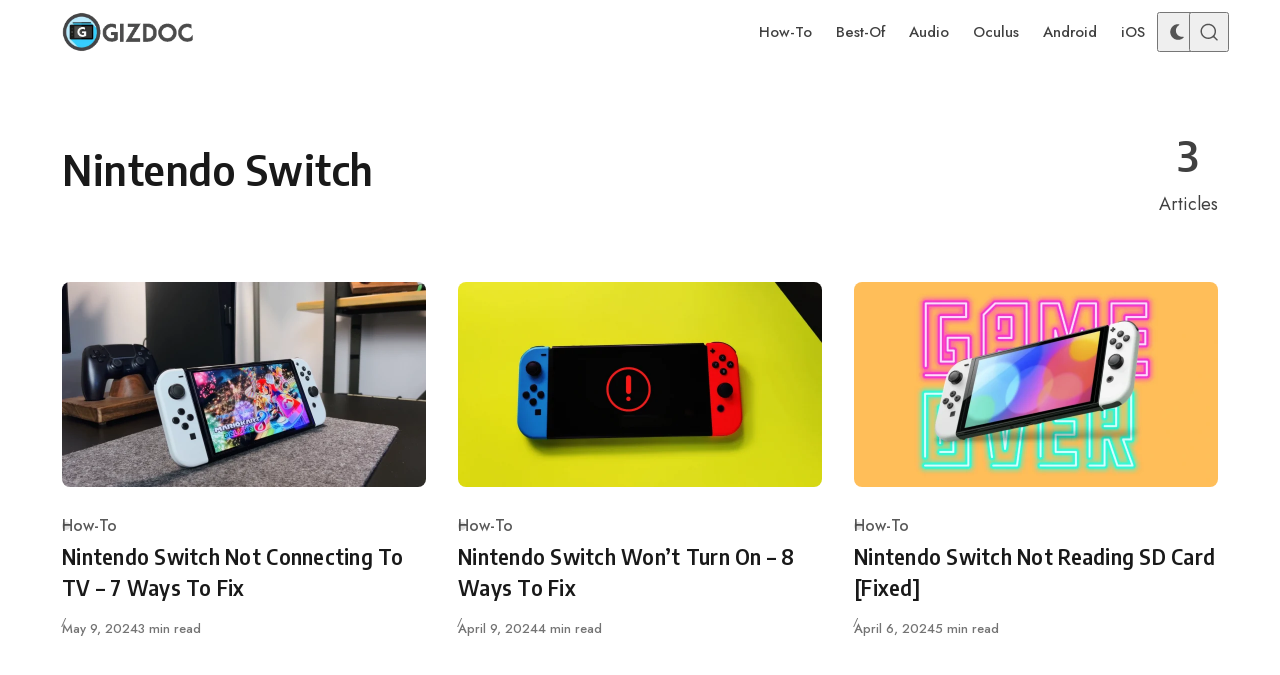

--- FILE ---
content_type: text/html; charset=UTF-8
request_url: https://gizdoc.com/tag/nintendo-switch/
body_size: 37967
content:
<!DOCTYPE html>
<html lang="en-US" prefix="og: https://ogp.me/ns#" class="no-js" data-color-scheme="light" data-accent-color-scheme="light" data-accent-color-contrast="true" data-color-dark-scheme="dark" data-accent-color-dark-scheme="dark" data-accent-color-dark-contrast="true" data-has-dark-mode-support>

<head>
<meta name="viewport" content="width=device-width, initial-scale=1.0">
<meta charset="UTF-8">
<meta name="robots" content="follow, noindex"/>
<meta property="og:locale" content="en_US" />
<meta property="og:type" content="article" />
<meta property="og:title" content="Nintendo Switch Archives | Gizdoc" />
<meta property="og:url" content="https://gizdoc.com/tag/nintendo-switch/" />
<meta property="og:site_name" content="Gizdoc" />
<meta property="article:publisher" content="https://www.facebook.com/Gizdoc/" />
<meta name="twitter:card" content="summary_large_image" />
<meta name="twitter:title" content="Nintendo Switch Archives | Gizdoc" />
<meta name="twitter:site" content="@Gizdoc" />
<meta name="twitter:label1" content="Posts" />
<meta name="twitter:data1" content="3" />
<meta name="generator" content="WordPress 6.9" />
<meta name="msapplication-TileImage" content="https://gizdoc.com/wp-content/uploads/2022/12/Gizdoc.webp" />


<script id="bv-lazyload-images" data-cfasync="false" bv-exclude="true">var __defProp=Object.defineProperty;var __name=(target,value)=>__defProp(target,"name",{value,configurable:!0});var bv_lazyload_event_listener="load",bv_lazyload_events=["mousemove","click","keydown","wheel","touchmove","touchend"],bv_use_srcset_attr=!1,bv_style_observer,img_observer,picture_lazy_observer;bv_lazyload_event_listener=="load"?window.addEventListener("load",event=>{handle_lazyload_images()}):bv_lazyload_event_listener=="readystatechange"&&document.addEventListener("readystatechange",event=>{document.readyState==="interactive"&&handle_lazyload_images()});function add_lazyload_image_event_listeners(handle_lazyload_images2){bv_lazyload_events.forEach(function(event){document.addEventListener(event,handle_lazyload_images2,!0)})}__name(add_lazyload_image_event_listeners,"add_lazyload_image_event_listeners");function remove_lazyload_image_event_listeners(){bv_lazyload_events.forEach(function(event){document.removeEventListener(event,handle_lazyload_images,!0)})}__name(remove_lazyload_image_event_listeners,"remove_lazyload_image_event_listeners");function bv_replace_lazyloaded_image_url(element2){let src_value=element2.getAttribute("bv-data-src"),srcset_value=element2.getAttribute("bv-data-srcset"),currentSrc=element2.getAttribute("src");currentSrc&&currentSrc.startsWith("data:image/svg+xml")&&(bv_use_srcset_attr&&srcset_value&&element2.setAttribute("srcset",srcset_value),src_value&&element2.setAttribute("src",src_value))}__name(bv_replace_lazyloaded_image_url,"bv_replace_lazyloaded_image_url");function bv_replace_inline_style_image_url(element2){let bv_style_attr=element2.getAttribute("bv-data-style");if(console.log(bv_style_attr),bv_style_attr){let currentStyles=element2.getAttribute("style")||"",newStyle=currentStyles+(currentStyles?";":"")+bv_style_attr;element2.setAttribute("style",newStyle)}else console.log("BV_STYLE_ATTRIBUTE_NOT_FOUND : "+entry)}__name(bv_replace_inline_style_image_url,"bv_replace_inline_style_image_url");function handleLazyloadImages(entries){entries.map(entry2=>{entry2.isIntersecting&&(bv_replace_lazyloaded_image_url(entry2.target),img_observer.unobserve(entry2.target))})}__name(handleLazyloadImages,"handleLazyloadImages");function handleOnscreenInlineStyleImages(entries){entries.map(entry2=>{entry2.isIntersecting&&(bv_replace_inline_style_image_url(entry2.target),bv_style_observer.unobserve(entry2.target))})}__name(handleOnscreenInlineStyleImages,"handleOnscreenInlineStyleImages");function handlePictureTags(entries){entries.map(entry2=>{entry2.isIntersecting&&(bv_replace_picture_tag_url(entry2.target),picture_lazy_observer.unobserve(entry2.target))})}__name(handlePictureTags,"handlePictureTags");function bv_replace_picture_tag_url(element2){const child_elements=element2.children;for(let i=0;i<child_elements.length;i++){let child_elem=child_elements[i],_srcset=child_elem.getAttribute("bv-data-srcset"),_src=child_elem.getAttribute("bv-data-src");_srcset&&child_elem.setAttribute("srcset",_srcset),_src&&child_elem.setAttribute("src",_src),bv_replace_picture_tag_url(child_elem)}}__name(bv_replace_picture_tag_url,"bv_replace_picture_tag_url"),"IntersectionObserver"in window&&(bv_style_observer=new IntersectionObserver(handleOnscreenInlineStyleImages),img_observer=new IntersectionObserver(handleLazyloadImages),picture_lazy_observer=new IntersectionObserver(handlePictureTags));function handle_lazyload_images(){"IntersectionObserver"in window?(document.querySelectorAll(".bv-lazyload-bg-style").forEach(target_element=>{bv_style_observer.observe(target_element)}),document.querySelectorAll(".bv-lazyload-tag-img").forEach(img_element=>{img_observer.observe(img_element)}),document.querySelectorAll(".bv-lazyload-picture").forEach(picture_element=>{picture_lazy_observer.observe(picture_element)})):(document.querySelectorAll(".bv-lazyload-bg-style").forEach(target_element=>{bv_replace_inline_style_image_url(target_element)}),document.querySelectorAll(".bv-lazyload-tag-img").forEach(target_element=>{bv_replace_lazyloaded_image_url(target_element)}),document.querySelectorAll(".bv-lazyload-picture").forEach(picture_element=>{bv_replace_picture_tag_url(element)}))}__name(handle_lazyload_images,"handle_lazyload_images");
</script>

<script id="bv-dl-scripts-list" data-cfasync="false" bv-exclude="true">
var scriptAttrs = [{"attrs":{"class":"asona-check-js","defer":true,"data-cfasync":"false","bv_inline_delayed":true,"type":"text\/javascript","async":false},"bv_unique_id":"MJ4Dix5JTyZ2vWrWviXv","reference":0},{"attrs":{"class":"asona-prefers-color-scheme","defer":true,"data-cfasync":"false","bv_inline_delayed":true,"type":"text\/javascript","async":false},"bv_unique_id":"orsNhlmutlKin0SPgfTU","reference":1},{"attrs":{"fetchpriority":"high","data-noptimize":"1","data-cfasync":"false","src":"https:\/\/scripts.mediavine.com\/tags\/gizdoc.js?ver=6.9","id":"mv-script-wrapper-js","defer":true,"async":false,"bv_inline_delayed":false},"bv_unique_id":"6iW3KEw3xEDrbmv0EB4d","reference":2},{"attrs":{"src":"https:\/\/www.googletagmanager.com\/gtag\/js?id=G-PVEGCRJLDB","defer":true,"data-cfasync":"false","async":false,"bv_inline_delayed":false},"bv_unique_id":"x6bVgNM6d1ejXrjsMQG3","reference":3},{"attrs":{"defer":true,"data-cfasync":"false","bv_inline_delayed":true,"type":"text\/javascript","async":false},"bv_unique_id":"0d5gIqXVgQd8aSwjLXXr","reference":4},{"attrs":{"defer":true,"data-cfasync":"false","bv_inline_delayed":true,"type":"text\/javascript","async":false},"bv_unique_id":"DndC8CXsgPehwGtAvD0p","reference":5},{"attrs":{"src":"https:\/\/gizdoc.com\/wp-content\/uploads\/al_opt_content\/SCRIPT\/gizdoc.com\/.\/wp-content\/themes\/asona\/build\/69567affdb888a20de528259\/69567affdb888a20de528259-8ad8fc34289f5b238a62a9c2eba150dc_main.js?ver=2.0.1","id":"asona-main-js","defer":true,"data-wp-strategy":"defer","data-cfasync":"false","async":false,"bv_inline_delayed":false},"bv_unique_id":"XrODxHZcD5HCblCqv86r","reference":6},{"attrs":{"type":"module","defer":true,"data-cfasync":"false","bv_inline_delayed":true,"async":false},"bv_unique_id":"gXOqEtFjTrsmsHV3Bdiq","reference":7},{"attrs":{"src":"data:text\/javascript;base64, [base64]","id":"bv-trigger-listener","type":"text\/javascript","defer":true,"async":false},"bv_unique_id":"d6fe9c24159ed4a27d224d91c70f8fdc","reference":100000000}];
</script>
<script id="bv-web-worker" type="javascript/worker" data-cfasync="false" bv-exclude="true">var __defProp=Object.defineProperty;var __name=(target,value)=>__defProp(target,"name",{value,configurable:!0});self.onmessage=function(e){var counter=e.data.fetch_urls.length;e.data.fetch_urls.forEach(function(fetch_url){loadUrl(fetch_url,function(){console.log("DONE: "+fetch_url),counter=counter-1,counter===0&&self.postMessage({status:"SUCCESS"})})})};async function loadUrl(fetch_url,callback){try{var request=new Request(fetch_url,{mode:"no-cors",redirect:"follow"});await fetch(request),callback()}catch(fetchError){console.log("Fetch Error loading URL:",fetchError);try{var xhr=new XMLHttpRequest;xhr.onerror=callback,xhr.onload=callback,xhr.responseType="blob",xhr.open("GET",fetch_url,!0),xhr.send()}catch(xhrError){console.log("XHR Error loading URL:",xhrError),callback()}}}__name(loadUrl,"loadUrl");
</script>
<script id="bv-web-worker-handler" data-cfasync="false" bv-exclude="true">var __defProp=Object.defineProperty;var __name=(target,value)=>__defProp(target,"name",{value,configurable:!0});if(typeof scriptAttrs<"u"&&Array.isArray(scriptAttrs)&&scriptAttrs.length>0){const lastElement=scriptAttrs[scriptAttrs.length-1];if(lastElement.attrs&&lastElement.attrs.id==="bv-trigger-listener"){var bv_custom_ready_state_value="loading";Object.defineProperty(document,"readyState",{get:__name(function(){return bv_custom_ready_state_value},"get"),set:__name(function(){},"set")})}}if(typeof scriptAttrs>"u"||!Array.isArray(scriptAttrs))var scriptAttrs=[];if(typeof linkStyleAttrs>"u"||!Array.isArray(linkStyleAttrs))var linkStyleAttrs=[];function isMobileDevice(){return window.innerWidth<=500}__name(isMobileDevice,"isMobileDevice");var js_dom_loaded=!1;document.addEventListener("DOMContentLoaded",()=>{js_dom_loaded=!0});const EVENTS=["mousemove","click","keydown","wheel","touchmove","touchend"];var scriptUrls=[],styleUrls=[],bvEventCalled=!1,workerFinished=!1,functionExec=!1,scriptsInjected=!1,stylesInjected=!1,bv_load_event_fired=!1,autoInjectTimerStarted=!1;const BV_AUTO_INJECT_ENABLED=!0,BV_DESKTOP_AUTO_INJECT_DELAY=1e3,BV_MOBILE_AUTO_INJECT_DELAY=1e4,BV_WORKER_TIMEOUT_DURATION=3e3;scriptAttrs.forEach((scriptAttr,index)=>{scriptAttr.attrs.src&&!scriptAttr.attrs.src.includes("data:text/javascript")&&(scriptUrls[index]=scriptAttr.attrs.src)}),linkStyleAttrs.forEach((linkAttr,index)=>{styleUrls[index]=linkAttr.attrs.href});var fetchUrls=scriptUrls.concat(styleUrls);function addEventListeners(bvEventHandler2){EVENTS.forEach(function(event){document.addEventListener(event,bvEventFired,!0),document.addEventListener(event,bvEventHandler2,!0)})}__name(addEventListeners,"addEventListeners");function removeEventListeners(){EVENTS.forEach(function(event){document.removeEventListener(event,bvEventHandler,!0)})}__name(removeEventListeners,"removeEventListeners");function bvEventFired(){bvEventCalled||(bvEventCalled=!0,workerFinished=!0)}__name(bvEventFired,"bvEventFired");function bvGetElement(attributes,element){Object.keys(attributes).forEach(function(attr){attr==="async"?element.async=attributes[attr]:attr==="innerHTML"?element.innerHTML=atob(attributes[attr]):element.setAttribute(attr,attributes[attr])})}__name(bvGetElement,"bvGetElement");function bvAddElement(attr,element){var attributes=attr.attrs;if(attributes.bv_inline_delayed){let bvScriptId=attr.bv_unique_id,bvScriptElement=document.querySelector("[bv_unique_id='"+bvScriptId+"']");bvScriptElement?(!attributes.innerHTML&&!attributes.src&&bvScriptElement.textContent.trim()!==""&&(attributes.src="data:text/javascript;base64, "+btoa(unescape(encodeURIComponent(bvScriptElement.textContent)))),bvGetElement(attributes,element),bvScriptElement.after(element)):console.log(`Script not found for ${bvScriptId}`)}else{bvGetElement(attributes,element);var templateId=attr.bv_unique_id,targetElement=document.querySelector("[id='"+templateId+"']");targetElement&&targetElement.after(element)}}__name(bvAddElement,"bvAddElement");function injectStyles(){if(stylesInjected){console.log("Styles already injected, skipping");return}stylesInjected=!0,document.querySelectorAll('style[type="bv_inline_delayed_css"], template[id]').forEach(element=>{if(element.tagName.toLowerCase()==="style"){var new_style=document.createElement("style");new_style.type="text/css",new_style.textContent=element.textContent,element.after(new_style),new_style.parentNode?element.remove():console.log("PARENT NODE NOT FOUND")}else if(element.tagName.toLowerCase()==="template"){var templateId=element.id,linkStyleAttr=linkStyleAttrs.find(attr=>attr.bv_unique_id===templateId);if(linkStyleAttr){var link=document.createElement("link");bvAddElement(linkStyleAttr,link),element.parentNode&&element.parentNode.replaceChild(link,element),console.log("EXTERNAL STYLE ADDED")}else console.log(`No linkStyleAttr found for template ID ${templateId}`)}}),linkStyleAttrs.forEach((linkStyleAttr,index)=>{console.log("STYLE ADDED");var element=document.createElement("link");bvAddElement(linkStyleAttr,element)})}__name(injectStyles,"injectStyles");function injectScripts(){if(scriptsInjected){console.log("Scripts already injected, skipping");return}scriptsInjected=!0;let last_script_element;scriptAttrs.forEach((scriptAttr,index)=>{if(bv_custom_ready_state_value==="loading"&&scriptAttr.attrs&&scriptAttr.attrs.is_first_defer_element===!0)if(last_script_element){const readyStateScript=document.createElement("script");readyStateScript.src="data:text/javascript;base64, "+btoa(unescape(encodeURIComponent("bv_custom_ready_state_value = 'interactive';"))),readyStateScript.async=!1,last_script_element.after(readyStateScript)}else bv_custom_ready_state_value="interactive",console.log('Ready state manually set to "interactive"');console.log("JS ADDED");var element=document.createElement("script");last_script_element=element,bvAddElement(scriptAttr,element)})}__name(injectScripts,"injectScripts");function bvEventHandler(){console.log("EVENT FIRED"),js_dom_loaded&&bvEventCalled&&workerFinished&&!functionExec&&(functionExec=!0,injectStyles(),injectScripts(),removeEventListeners())}__name(bvEventHandler,"bvEventHandler");function autoInjectScriptsAfterLoad(){js_dom_loaded&&workerFinished&&!scriptsInjected&&!stylesInjected&&(console.log("Auto-injecting styles and scripts after timer"),injectStyles(),injectScripts())}__name(autoInjectScriptsAfterLoad,"autoInjectScriptsAfterLoad");function startAutoInjectTimer(){if(BV_AUTO_INJECT_ENABLED&&!autoInjectTimerStarted&&bv_load_event_fired&&!bvEventCalled){autoInjectTimerStarted=!0;var delay=isMobileDevice()?BV_MOBILE_AUTO_INJECT_DELAY:BV_DESKTOP_AUTO_INJECT_DELAY;console.log("Starting auto-inject timer with delay: "+delay+"ms"),setTimeout(function(){autoInjectScriptsAfterLoad()},delay)}}__name(startAutoInjectTimer,"startAutoInjectTimer"),addEventListeners(bvEventHandler);var requestObject=window.URL||window.webkitURL,bvWorker=new Worker(requestObject.createObjectURL(new Blob([document.getElementById("bv-web-worker").textContent],{type:"text/javascript"})));bvWorker.onmessage=function(e){e.data.status==="SUCCESS"&&(console.log("WORKER_FINISHED"),workerFinished=!0,bvEventHandler(),startAutoInjectTimer())},addEventListener("load",()=>{bvEventHandler(),bv_call_fetch_urls(),bv_load_event_fired=!0});function bv_call_fetch_urls(){!bv_load_event_fired&&!workerFinished&&(bvWorker.postMessage({fetch_urls:fetchUrls}),bv_initiate_worker_timer())}__name(bv_call_fetch_urls,"bv_call_fetch_urls"),setTimeout(function(){bv_call_fetch_urls()},5e3);function bv_initiate_worker_timer(){setTimeout(function(){workerFinished||(console.log("WORKER_TIMEDOUT"),workerFinished=!0,bvWorker.terminate()),bvEventHandler(),startAutoInjectTimer()},BV_WORKER_TIMEOUT_DURATION)}__name(bv_initiate_worker_timer,"bv_initiate_worker_timer");
</script>

	
	
	<script type="bv_inline_delayed_js" bv_unique_id="MJ4Dix5JTyZ2vWrWviXv" class="asona-check-js" defer="1" data-cfasync="false" bv_inline_delayed="1" async="">document.documentElement.classList.replace("no-js", "js");</script>
<script type="bv_inline_delayed_js" bv_unique_id="orsNhlmutlKin0SPgfTU" class="asona-prefers-color-scheme" defer="1" data-cfasync="false" bv_inline_delayed="1" async="">if (window.localStorage.getItem(`asona-pcs-${window.location.hostname}`) && !document.documentElement.hasAttribute("data-prefers-color-scheme")) { document.documentElement.setAttribute("data-prefers-color-scheme", window.localStorage.getItem(`asona-pcs-${window.location.hostname}`)); }</script>


<title>Nintendo Switch Archives | Gizdoc</title>












<script type="application/ld+json" class="rank-math-schema">{"@context":"https://schema.org","@graph":[{"@type":"Organization","@id":"https://gizdoc.com/#organization","name":"Gizdoc","url":"https://gizdoc.com","sameAs":["https://www.facebook.com/Gizdoc/","https://twitter.com/Gizdoc"],"logo":{"@type":"ImageObject","@id":"https://gizdoc.com/#logo","url":"http://gizdoc.com/wp-content/uploads/2019/09/1567846983333-e1567847692162.png","contentUrl":"http://gizdoc.com/wp-content/uploads/2019/09/1567846983333-e1567847692162.png","caption":"Gizdoc","inLanguage":"en-US","width":"252","height":"254"}},{"@type":"WebSite","@id":"https://gizdoc.com/#website","url":"https://gizdoc.com","name":"Gizdoc","publisher":{"@id":"https://gizdoc.com/#organization"},"inLanguage":"en-US"},{"@type":"CollectionPage","@id":"https://gizdoc.com/tag/nintendo-switch/#webpage","url":"https://gizdoc.com/tag/nintendo-switch/","name":"Nintendo Switch Archives | Gizdoc","isPartOf":{"@id":"https://gizdoc.com/#website"},"inLanguage":"en-US"}]}</script>


<link rel='dns-prefetch' href='//scripts.mediavine.com' />
<link rel="alternate" type="application/rss+xml" title="Gizdoc &raquo; Feed" href="https://gizdoc.com/feed/" />
<link rel="alternate" type="application/rss+xml" title="Gizdoc &raquo; Comments Feed" href="https://gizdoc.com/comments/feed/" />
<link rel="alternate" type="application/rss+xml" title="Gizdoc &raquo; Nintendo Switch Tag Feed" href="https://gizdoc.com/tag/nintendo-switch/feed/" />


<style id='wp-img-auto-sizes-contain-inline-css'>
img:is([sizes=auto i],[sizes^="auto," i]){contain-intrinsic-size:3000px 1500px}
/*# sourceURL=wp-img-auto-sizes-contain-inline-css */
</style>
<style id='wp-emoji-styles-inline-css'>

	img.wp-smiley, img.emoji {
		display: inline !important;
		border: none !important;
		box-shadow: none !important;
		height: 1em !important;
		width: 1em !important;
		margin: 0 0.07em !important;
		vertical-align: -0.1em !important;
		background: none !important;
		padding: 0 !important;
	}
/*# sourceURL=wp-emoji-styles-inline-css */
</style>
<link rel='stylesheet' id='ub-extension-style-css-css' href='https://gizdoc.com/wp-content/plugins/ultimate-blocks/src/extensions/style.css?ver=6.9' media='all' />
<link rel='stylesheet' id='asona-style-css' href='https://gizdoc.com/wp-content/themes/asona/build/main.css?ver=2.0.1' media='all' />
<style id='asona-style-inline-css'>

:root {
	--asona--color--background: #ffffff;
	--asona--color--accent: #101cbc;
	--asona--dark-mode--color--background: #18171c;
	--asona--dark-mode--color--accent: #101cbc;
}

	
@font-face {
	font-family: 'Jost';
	font-style: normal;
	font-weight: 100 900;
	font-stretch: 100%;
	font-display: swap;
	src: url(https://gizdoc.com/wp-content/themes/asona/assets/fonts/jost-v15-regular-latin.woff2) format("woff2");
	unicode-range: U+0000-00FF, U+0131, U+0152-0153, U+02BB-02BC, U+02C6, U+02DA, U+02DC, U+0304, U+0308, U+0329, U+2000-206F, U+2074, U+20AC, U+2122, U+2191, U+2193, U+2212, U+2215, U+FEFF, U+FFFD;
}
	
@font-face {
	font-family: 'Jost';
	font-style: normal;
	font-weight: 100 900;
	font-stretch: 100%;
	font-display: swap;
	src: url(https://gizdoc.com/wp-content/themes/asona/assets/fonts/jost-v15-regular-latin-ext.woff2) format("woff2");
	unicode-range: U+0100-02AF, U+0304, U+0308, U+0329, U+1E00-1E9F, U+1EF2-1EFF, U+2020, U+20A0-20AB, U+20AD-20C0, U+2113, U+2C60-2C7F, U+A720-A7FF;
}
	
@font-face {
	font-family: 'Jost';
	font-style: italic;
	font-weight: 100 900;
	font-stretch: 100%;
	font-display: swap;
	src: url(https://gizdoc.com/wp-content/themes/asona/assets/fonts/jost-v15-italic-latin.woff2) format("woff2");
	unicode-range: U+0000-00FF, U+0131, U+0152-0153, U+02BB-02BC, U+02C6, U+02DA, U+02DC, U+0304, U+0308, U+0329, U+2000-206F, U+2074, U+20AC, U+2122, U+2191, U+2193, U+2212, U+2215, U+FEFF, U+FFFD;
}
	
@font-face {
	font-family: 'Jost';
	font-style: italic;
	font-weight: 100 900;
	font-stretch: 100%;
	font-display: swap;
	src: url(https://gizdoc.com/wp-content/themes/asona/assets/fonts/jost-v15-italic-latin-ext.woff2) format("woff2");
	unicode-range: U+0100-02AF, U+0304, U+0308, U+0329, U+1E00-1E9F, U+1EF2-1EFF, U+2020, U+20A0-20AB, U+20AD-20C0, U+2113, U+2C60-2C7F, U+A720-A7FF;
}
	
@font-face {
	font-family: 'Encode Sans';
	font-style: normal;
	font-weight: 100 900;
	font-stretch: semi-condensed;
	font-display: swap;
	src: url(https://gizdoc.com/wp-content/themes/asona/assets/fonts/encode-sans-v19-regular-latin.woff2) format("woff2");
	unicode-range: U+0000-00FF, U+0131, U+0152-0153, U+02BB-02BC, U+02C6, U+02DA, U+02DC, U+0304, U+0308, U+0329, U+2000-206F, U+2074, U+20AC, U+2122, U+2191, U+2193, U+2212, U+2215, U+FEFF, U+FFFD;
}
	
@font-face {
	font-family: 'Encode Sans';
	font-style: normal;
	font-weight: 100 900;
	font-stretch: semi-condensed;
	font-display: swap;
	src: url(https://gizdoc.com/wp-content/themes/asona/assets/fonts/encode-sans-v19-regular-latin-ext.woff2) format("woff2");
	unicode-range: U+0100-02AF, U+0304, U+0308, U+0329, U+1E00-1E9F, U+1EF2-1EFF, U+2020, U+20A0-20AB, U+20AD-20C0, U+2113, U+2C60-2C7F, U+A720-A7FF;
}

:root {
	--asona--font-family--base: Jost, sans-serif;
	--asona--font-weight--base: 400;
	--asona--font-weight--base-bold: 600;
	--asona--font-family--elements: Jost, sans-serif;
	--asona--font-weight--elements: 480;
	--asona--font-weight--elements-bold: 500;
	--asona--font-family--headings: "Encode Sans", sans-serif;
	--asona--font-weight--headings: 600;
	--asona--font-weight--headings-small: 700;
	--asona--letter-spacing--headings: 0.0125em;
}
/*# sourceURL=asona-style-inline-css */
</style>
<template id="6iW3KEw3xEDrbmv0EB4d"></template>
<link rel="https://api.w.org/" href="https://gizdoc.com/wp-json/" /><link rel="alternate" title="JSON" type="application/json" href="https://gizdoc.com/wp-json/wp/v2/tags/2255" /><link rel="EditURI" type="application/rsd+xml" title="RSD" href="https://gizdoc.com/xmlrpc.php?rsd" />

<link rel="icon" href="https://gizdoc.com/wp-content/uploads/2022/12/Gizdoc-150x150.webp" sizes="32x32" />
<link rel="icon" href="https://gizdoc.com/wp-content/uploads/2022/12/Gizdoc.webp" sizes="192x192" />
<link rel="apple-touch-icon" href="https://gizdoc.com/wp-content/uploads/2022/12/Gizdoc.webp" />

		<style id="wp-custom-css">
			/* Tool Container Base Styles */
.tool-container {
    margin: 40px 0;
    padding: 20px;
    background: #f9f9f9;
    border-radius: 8px;
    width: 100%;
    max-width: 100%;
    overflow-x: auto; /* Handle wide content on mobile */
    box-sizing: border-box;
}

/* Ensure all elements inside are responsive */
.tool-container * {
    max-width: 100%;
    box-sizing: border-box;
}

.tool-container img,
.tool-container iframe,
.tool-container canvas {
    max-width: 100%;
    height: auto;
}

/* Mobile Styles */
@media (max-width: 768px) {
    .tool-container {
        margin: 20px 0;
        padding: 15px;
        border-radius: 5px;
    }
}

@media (max-width: 480px) {
    .tool-container {
        padding: 10px;
        margin: 15px 0;
    }
}

/* If your tool has forms/inputs */
.tool-container input,
.tool-container select,
.tool-container textarea,
.tool-container button {
    max-width: 100%;
    font-size: 16px; /* Prevents zoom on iOS */
}		</style>
			
	
<template id="x6bVgNM6d1ejXrjsMQG3"></template>
<script type="bv_inline_delayed_js" bv_unique_id="0d5gIqXVgQd8aSwjLXXr" defer="1" data-cfasync="false" bv_inline_delayed="1" async="">window.dataLayer = window.dataLayer || [];
  function gtag(){dataLayer.push(arguments);}
  gtag('js', new Date());

  gtag('config', 'G-PVEGCRJLDB');</script>
	
	
<script type="bv_inline_delayed_js" bv_unique_id="DndC8CXsgPehwGtAvD0p" defer="1" data-cfasync="false" bv_inline_delayed="1" async="">(function(w,d,s,l,i){w[l]=w[l]||[];w[l].push({'gtm.start':
new Date().getTime(),event:'gtm.js'});var f=d.getElementsByTagName(s)[0],
j=d.createElement(s),dl=l!='dataLayer'?'&l='+l:'';j.async=true;j.src=
'https://www.googletagmanager.com/gtm.js?id='+i+dl;f.parentNode.insertBefore(j,f);
})(window,document,'script','dataLayer','GTM-KPDRLDQ');</script>

	
<style id='global-styles-inline-css'>
:root{--wp--preset--aspect-ratio--square: 1;--wp--preset--aspect-ratio--4-3: 4/3;--wp--preset--aspect-ratio--3-4: 3/4;--wp--preset--aspect-ratio--3-2: 3/2;--wp--preset--aspect-ratio--2-3: 2/3;--wp--preset--aspect-ratio--16-9: 16/9;--wp--preset--aspect-ratio--9-16: 9/16;--wp--preset--color--black: #000000;--wp--preset--color--cyan-bluish-gray: #abb8c3;--wp--preset--color--white: #ffffff;--wp--preset--color--pale-pink: #f78da7;--wp--preset--color--vivid-red: #cf2e2e;--wp--preset--color--luminous-vivid-orange: #ff6900;--wp--preset--color--luminous-vivid-amber: #fcb900;--wp--preset--color--light-green-cyan: #7bdcb5;--wp--preset--color--vivid-green-cyan: #00d084;--wp--preset--color--pale-cyan-blue: #8ed1fc;--wp--preset--color--vivid-cyan-blue: #0693e3;--wp--preset--color--vivid-purple: #9b51e0;--wp--preset--color--accent: #101cbc;--wp--preset--gradient--vivid-cyan-blue-to-vivid-purple: linear-gradient(135deg,rgb(6,147,227) 0%,rgb(155,81,224) 100%);--wp--preset--gradient--light-green-cyan-to-vivid-green-cyan: linear-gradient(135deg,rgb(122,220,180) 0%,rgb(0,208,130) 100%);--wp--preset--gradient--luminous-vivid-amber-to-luminous-vivid-orange: linear-gradient(135deg,rgb(252,185,0) 0%,rgb(255,105,0) 100%);--wp--preset--gradient--luminous-vivid-orange-to-vivid-red: linear-gradient(135deg,rgb(255,105,0) 0%,rgb(207,46,46) 100%);--wp--preset--gradient--very-light-gray-to-cyan-bluish-gray: linear-gradient(135deg,rgb(238,238,238) 0%,rgb(169,184,195) 100%);--wp--preset--gradient--cool-to-warm-spectrum: linear-gradient(135deg,rgb(74,234,220) 0%,rgb(151,120,209) 20%,rgb(207,42,186) 40%,rgb(238,44,130) 60%,rgb(251,105,98) 80%,rgb(254,248,76) 100%);--wp--preset--gradient--blush-light-purple: linear-gradient(135deg,rgb(255,206,236) 0%,rgb(152,150,240) 100%);--wp--preset--gradient--blush-bordeaux: linear-gradient(135deg,rgb(254,205,165) 0%,rgb(254,45,45) 50%,rgb(107,0,62) 100%);--wp--preset--gradient--luminous-dusk: linear-gradient(135deg,rgb(255,203,112) 0%,rgb(199,81,192) 50%,rgb(65,88,208) 100%);--wp--preset--gradient--pale-ocean: linear-gradient(135deg,rgb(255,245,203) 0%,rgb(182,227,212) 50%,rgb(51,167,181) 100%);--wp--preset--gradient--electric-grass: linear-gradient(135deg,rgb(202,248,128) 0%,rgb(113,206,126) 100%);--wp--preset--gradient--midnight: linear-gradient(135deg,rgb(2,3,129) 0%,rgb(40,116,252) 100%);--wp--preset--font-size--small: var(--asona--font-size--base-small);--wp--preset--font-size--medium: var(--asona--font-size--h5);--wp--preset--font-size--large: var(--asona--font-size--h3);--wp--preset--font-size--x-large: var(--asona--font-size--h2);--wp--preset--spacing--20: 0.44rem;--wp--preset--spacing--30: 0.67rem;--wp--preset--spacing--40: 1rem;--wp--preset--spacing--50: 1.5rem;--wp--preset--spacing--60: 2.25rem;--wp--preset--spacing--70: 3.38rem;--wp--preset--spacing--80: 5.06rem;--wp--preset--shadow--natural: 6px 6px 9px rgba(0, 0, 0, 0.2);--wp--preset--shadow--deep: 12px 12px 50px rgba(0, 0, 0, 0.4);--wp--preset--shadow--sharp: 6px 6px 0px rgba(0, 0, 0, 0.2);--wp--preset--shadow--outlined: 6px 6px 0px -3px rgb(255, 255, 255), 6px 6px rgb(0, 0, 0);--wp--preset--shadow--crisp: 6px 6px 0px rgb(0, 0, 0);}:where(.is-layout-flex){gap: 0.5em;}:where(.is-layout-grid){gap: 0.5em;}body .is-layout-flex{display: flex;}.is-layout-flex{flex-wrap: wrap;align-items: center;}.is-layout-flex > :is(*, div){margin: 0;}body .is-layout-grid{display: grid;}.is-layout-grid > :is(*, div){margin: 0;}:where(.wp-block-columns.is-layout-flex){gap: 2em;}:where(.wp-block-columns.is-layout-grid){gap: 2em;}:where(.wp-block-post-template.is-layout-flex){gap: 1.25em;}:where(.wp-block-post-template.is-layout-grid){gap: 1.25em;}.has-black-color{color: var(--wp--preset--color--black) !important;}.has-cyan-bluish-gray-color{color: var(--wp--preset--color--cyan-bluish-gray) !important;}.has-white-color{color: var(--wp--preset--color--white) !important;}.has-pale-pink-color{color: var(--wp--preset--color--pale-pink) !important;}.has-vivid-red-color{color: var(--wp--preset--color--vivid-red) !important;}.has-luminous-vivid-orange-color{color: var(--wp--preset--color--luminous-vivid-orange) !important;}.has-luminous-vivid-amber-color{color: var(--wp--preset--color--luminous-vivid-amber) !important;}.has-light-green-cyan-color{color: var(--wp--preset--color--light-green-cyan) !important;}.has-vivid-green-cyan-color{color: var(--wp--preset--color--vivid-green-cyan) !important;}.has-pale-cyan-blue-color{color: var(--wp--preset--color--pale-cyan-blue) !important;}.has-vivid-cyan-blue-color{color: var(--wp--preset--color--vivid-cyan-blue) !important;}.has-vivid-purple-color{color: var(--wp--preset--color--vivid-purple) !important;}.has-black-background-color{background-color: var(--wp--preset--color--black) !important;}.has-cyan-bluish-gray-background-color{background-color: var(--wp--preset--color--cyan-bluish-gray) !important;}.has-white-background-color{background-color: var(--wp--preset--color--white) !important;}.has-pale-pink-background-color{background-color: var(--wp--preset--color--pale-pink) !important;}.has-vivid-red-background-color{background-color: var(--wp--preset--color--vivid-red) !important;}.has-luminous-vivid-orange-background-color{background-color: var(--wp--preset--color--luminous-vivid-orange) !important;}.has-luminous-vivid-amber-background-color{background-color: var(--wp--preset--color--luminous-vivid-amber) !important;}.has-light-green-cyan-background-color{background-color: var(--wp--preset--color--light-green-cyan) !important;}.has-vivid-green-cyan-background-color{background-color: var(--wp--preset--color--vivid-green-cyan) !important;}.has-pale-cyan-blue-background-color{background-color: var(--wp--preset--color--pale-cyan-blue) !important;}.has-vivid-cyan-blue-background-color{background-color: var(--wp--preset--color--vivid-cyan-blue) !important;}.has-vivid-purple-background-color{background-color: var(--wp--preset--color--vivid-purple) !important;}.has-black-border-color{border-color: var(--wp--preset--color--black) !important;}.has-cyan-bluish-gray-border-color{border-color: var(--wp--preset--color--cyan-bluish-gray) !important;}.has-white-border-color{border-color: var(--wp--preset--color--white) !important;}.has-pale-pink-border-color{border-color: var(--wp--preset--color--pale-pink) !important;}.has-vivid-red-border-color{border-color: var(--wp--preset--color--vivid-red) !important;}.has-luminous-vivid-orange-border-color{border-color: var(--wp--preset--color--luminous-vivid-orange) !important;}.has-luminous-vivid-amber-border-color{border-color: var(--wp--preset--color--luminous-vivid-amber) !important;}.has-light-green-cyan-border-color{border-color: var(--wp--preset--color--light-green-cyan) !important;}.has-vivid-green-cyan-border-color{border-color: var(--wp--preset--color--vivid-green-cyan) !important;}.has-pale-cyan-blue-border-color{border-color: var(--wp--preset--color--pale-cyan-blue) !important;}.has-vivid-cyan-blue-border-color{border-color: var(--wp--preset--color--vivid-cyan-blue) !important;}.has-vivid-purple-border-color{border-color: var(--wp--preset--color--vivid-purple) !important;}.has-vivid-cyan-blue-to-vivid-purple-gradient-background{background: var(--wp--preset--gradient--vivid-cyan-blue-to-vivid-purple) !important;}.has-light-green-cyan-to-vivid-green-cyan-gradient-background{background: var(--wp--preset--gradient--light-green-cyan-to-vivid-green-cyan) !important;}.has-luminous-vivid-amber-to-luminous-vivid-orange-gradient-background{background: var(--wp--preset--gradient--luminous-vivid-amber-to-luminous-vivid-orange) !important;}.has-luminous-vivid-orange-to-vivid-red-gradient-background{background: var(--wp--preset--gradient--luminous-vivid-orange-to-vivid-red) !important;}.has-very-light-gray-to-cyan-bluish-gray-gradient-background{background: var(--wp--preset--gradient--very-light-gray-to-cyan-bluish-gray) !important;}.has-cool-to-warm-spectrum-gradient-background{background: var(--wp--preset--gradient--cool-to-warm-spectrum) !important;}.has-blush-light-purple-gradient-background{background: var(--wp--preset--gradient--blush-light-purple) !important;}.has-blush-bordeaux-gradient-background{background: var(--wp--preset--gradient--blush-bordeaux) !important;}.has-luminous-dusk-gradient-background{background: var(--wp--preset--gradient--luminous-dusk) !important;}.has-pale-ocean-gradient-background{background: var(--wp--preset--gradient--pale-ocean) !important;}.has-electric-grass-gradient-background{background: var(--wp--preset--gradient--electric-grass) !important;}.has-midnight-gradient-background{background: var(--wp--preset--gradient--midnight) !important;}.has-small-font-size{font-size: var(--wp--preset--font-size--small) !important;}.has-medium-font-size{font-size: var(--wp--preset--font-size--medium) !important;}.has-large-font-size{font-size: var(--wp--preset--font-size--large) !important;}.has-x-large-font-size{font-size: var(--wp--preset--font-size--x-large) !important;}
/*# sourceURL=global-styles-inline-css */
</style>
</head>

<body class="archive tag tag-nintendo-switch tag-2255 wp-custom-logo wp-embed-responsive wp-theme-asona">
	





<a class="skip-link visually-hidden-focusable" href="#main">Skip to content</a>

<div id="page" class="site">

	
	
<header id="site-header" class="site-header">
	<div class="site-actions">
		<span class="site-actions__backdrop" data-close-site-actions></span>
		<span class="site-actions__bg"></span>
	</div>
	<div class="site-header__container">

		<a href="https://gizdoc.com/" rel="home" class="site-header__logo" data-has-dark-mode-logo>
			<img class="site-header__logo-image" data-logo-color-scheme="default" src="[data-uri]" alt="Gizdoc">
							<img bv-data-src="https://gizdoc.com/wp-content/uploads/al_opt_content/IMAGE/gizdoc.com/wp-content/uploads/2022/12/Gizdoc-Logo.webp?bv_host=gizdoc.com&amp;bv-resized-infos=bv_resized_mobile%3A480%2A145%3Bbv_resized_ipad%3A820%2A248%3Bbv_resized_desktop%3A842%2A255"  class="site-header__logo-image bv-tag-attr-replace bv-lazyload-tag-img"   data-logo-color-scheme="dark" src="data:image/svg+xml,%3Csvg%20xmlns='http://www.w3.org/2000/svg'%20viewBox='0%200%200%200'%3E%3C/svg%3E" alt="Gizdoc">
					</a>

		<div id="site-navigation" class="site-navigation">
			<div class="site-navigation__inner">

				<nav class="nav-primary"><ul class="nav-primary__menu"><li id="menu-item-2488" class="menu-item menu-item-type-taxonomy menu-item-object-category menu-item-2488 nav-primary__menu-item"><a href="https://gizdoc.com/how-to/" class="nav-primary__menu-link"><span class="nav-primary__menu-title">How-To</span></a></li>
<li id="menu-item-3707" class="menu-item menu-item-type-taxonomy menu-item-object-category menu-item-3707 nav-primary__menu-item"><a href="https://gizdoc.com/best-of/" class="nav-primary__menu-link"><span class="nav-primary__menu-title">Best-Of</span></a></li>
<li id="menu-item-3708" class="menu-item menu-item-type-taxonomy menu-item-object-category menu-item-3708 nav-primary__menu-item"><a href="https://gizdoc.com/audio/" class="nav-primary__menu-link"><span class="nav-primary__menu-title">Audio</span></a></li>
<li id="menu-item-4312" class="menu-item menu-item-type-taxonomy menu-item-object-category menu-item-4312 nav-primary__menu-item"><a href="https://gizdoc.com/oculus/" class="nav-primary__menu-link"><span class="nav-primary__menu-title">Oculus</span></a></li>
<li id="menu-item-3709" class="menu-item menu-item-type-taxonomy menu-item-object-category menu-item-3709 nav-primary__menu-item"><a href="https://gizdoc.com/android/" class="nav-primary__menu-link"><span class="nav-primary__menu-title">Android</span></a></li>
<li id="menu-item-3710" class="menu-item menu-item-type-taxonomy menu-item-object-category menu-item-3710 nav-primary__menu-item"><a href="https://gizdoc.com/ios/" class="nav-primary__menu-link"><span class="nav-primary__menu-title">iOS</span></a></li>
</ul></nav>
					<div class="site-color-scheme">
		<button type="button" class="site-color-scheme__current" aria-expanded="false" aria-controls="site-color-scheme-options" aria-label="Color Scheme Switcher">
			<span class="site-color-scheme__icon" data-show-color-scheme="light">
<svg version="1.1" aria-hidden="true" focusable="false" width="24" height="24" xmlns="http://www.w3.org/2000/svg" viewBox="0 0 16 16" fill="currentColor">
  <path d="M12 8a4 4 0 1 1-8 0 4 4 0 0 1 8 0zM8 0a.5.5 0 0 1 .5.5v2a.5.5 0 0 1-1 0v-2A.5.5 0 0 1 8 0zm0 13a.5.5 0 0 1 .5.5v2a.5.5 0 0 1-1 0v-2A.5.5 0 0 1 8 13zm8-5a.5.5 0 0 1-.5.5h-2a.5.5 0 0 1 0-1h2a.5.5 0 0 1 .5.5zM3 8a.5.5 0 0 1-.5.5h-2a.5.5 0 0 1 0-1h2A.5.5 0 0 1 3 8zm10.657-5.657a.5.5 0 0 1 0 .707l-1.414 1.415a.5.5 0 1 1-.707-.708l1.414-1.414a.5.5 0 0 1 .707 0zm-9.193 9.193a.5.5 0 0 1 0 .707L3.05 13.657a.5.5 0 0 1-.707-.707l1.414-1.414a.5.5 0 0 1 .707 0zm9.193 2.121a.5.5 0 0 1-.707 0l-1.414-1.414a.5.5 0 0 1 .707-.707l1.414 1.414a.5.5 0 0 1 0 .707zM4.464 4.465a.5.5 0 0 1-.707 0L2.343 3.05a.5.5 0 1 1 .707-.707l1.414 1.414a.5.5 0 0 1 0 .708z" />
</svg>
</span>
			<span class="site-color-scheme__icon" data-show-color-scheme="dark"><svg version="1.1" aria-hidden="true" focusable="false" width="24" height="24" xmlns="http://www.w3.org/2000/svg" viewBox="0 0 384 512" fill="currentColor"><path d="M223.5 32C100 32 0 132.3 0 256S100 480 223.5 480c60.6 0 115.5-24.2 155.8-63.4c5-4.9 6.3-12.5 3.1-18.7s-10.1-9.7-17-8.5c-9.8 1.7-19.8 2.6-30.1 2.6c-96.9 0-175.5-78.8-175.5-176c0-65.8 36-123.1 89.3-153.3c6.1-3.5 9.2-10.5 7.7-17.3s-7.3-11.9-14.3-12.5c-6.3-.5-12.6-.8-19-.8z" /></svg>
</span>
			<span class="site-color-scheme__icon" data-show-color-scheme="system"><svg version="1.1" aria-hidden="true" focusable="false" width="24" height="24" xmlns="http://www.w3.org/2000/svg" viewBox="0 0 512 512" fill="currentColor"><path d="M448 256c0-106-86-192-192-192V448c106 0 192-86 192-192zM0 256a256 256 0 1 1 512 0A256 256 0 1 1 0 256z" /></svg>
</span>
		</button>
		<div id="site-color-scheme-options" class="site-color-scheme__options" aria-hidden="true">
			<button type="button" class="site-color-scheme__item" data-toggle-color-scheme="light">
				<span class="site-color-scheme__icon">
<svg version="1.1" aria-hidden="true" focusable="false" width="24" height="24" xmlns="http://www.w3.org/2000/svg" viewBox="0 0 16 16" fill="currentColor">
  <path d="M12 8a4 4 0 1 1-8 0 4 4 0 0 1 8 0zM8 0a.5.5 0 0 1 .5.5v2a.5.5 0 0 1-1 0v-2A.5.5 0 0 1 8 0zm0 13a.5.5 0 0 1 .5.5v2a.5.5 0 0 1-1 0v-2A.5.5 0 0 1 8 13zm8-5a.5.5 0 0 1-.5.5h-2a.5.5 0 0 1 0-1h2a.5.5 0 0 1 .5.5zM3 8a.5.5 0 0 1-.5.5h-2a.5.5 0 0 1 0-1h2A.5.5 0 0 1 3 8zm10.657-5.657a.5.5 0 0 1 0 .707l-1.414 1.415a.5.5 0 1 1-.707-.708l1.414-1.414a.5.5 0 0 1 .707 0zm-9.193 9.193a.5.5 0 0 1 0 .707L3.05 13.657a.5.5 0 0 1-.707-.707l1.414-1.414a.5.5 0 0 1 .707 0zm9.193 2.121a.5.5 0 0 1-.707 0l-1.414-1.414a.5.5 0 0 1 .707-.707l1.414 1.414a.5.5 0 0 1 0 .707zM4.464 4.465a.5.5 0 0 1-.707 0L2.343 3.05a.5.5 0 1 1 .707-.707l1.414 1.414a.5.5 0 0 1 0 .708z" />
</svg>
</span>
				<span class="site-color-scheme__label">Light</span>
			</button>
			<button type="button" class="site-color-scheme__item" data-toggle-color-scheme="dark">
				<span class="site-color-scheme__icon"><svg version="1.1" aria-hidden="true" focusable="false" width="24" height="24" xmlns="http://www.w3.org/2000/svg" viewBox="0 0 384 512" fill="currentColor"><path d="M223.5 32C100 32 0 132.3 0 256S100 480 223.5 480c60.6 0 115.5-24.2 155.8-63.4c5-4.9 6.3-12.5 3.1-18.7s-10.1-9.7-17-8.5c-9.8 1.7-19.8 2.6-30.1 2.6c-96.9 0-175.5-78.8-175.5-176c0-65.8 36-123.1 89.3-153.3c6.1-3.5 9.2-10.5 7.7-17.3s-7.3-11.9-14.3-12.5c-6.3-.5-12.6-.8-19-.8z" /></svg>
</span>
				<span class="site-color-scheme__label">Dark</span>
			</button>
			<button type="button" class="site-color-scheme__item" data-toggle-color-scheme="system">
				<span class="site-color-scheme__icon"><svg version="1.1" aria-hidden="true" focusable="false" width="24" height="24" xmlns="http://www.w3.org/2000/svg" viewBox="0 0 512 512" fill="currentColor"><path d="M448 256c0-106-86-192-192-192V448c106 0 192-86 192-192zM0 256a256 256 0 1 1 512 0A256 256 0 1 1 0 256z" /></svg>
</span>
				<span class="site-color-scheme__label">System</span>
			</button>
		</div>
	</div>

			</div>
		</div>

		<button
			class="site-header__search-trigger"
			data-site-action-trigger="search"
			aria-label="Open Search"
			aria-expanded="false"
			aria-controls="site-search">
			<svg version="1.1" aria-hidden="true" width="19" height="19" viewBox="0 0 19 19" fill="none" xmlns="http://www.w3.org/2000/svg"><path d="M2.04004 8.79391C2.04004 5.18401 5.02763 2.23297 8.74367 2.23297C12.4597 2.23297 15.4473 5.18401 15.4473 8.79391C15.4473 12.4038 12.4597 15.3549 8.74367 15.3549C5.02763 15.3549 2.04004 12.4038 2.04004 8.79391ZM8.74367 0.732971C4.22666 0.732971 0.540039 4.32838 0.540039 8.79391C0.540039 13.2595 4.22666 16.8549 8.74367 16.8549C10.4144 16.8549 11.9716 16.363 13.2706 15.5171C13.6981 15.2387 14.2697 15.2585 14.6339 15.6158L17.4752 18.4027C17.7668 18.6887 18.2338 18.6887 18.5254 18.4027V18.4027C18.8251 18.1087 18.8251 17.626 18.5254 17.332L15.725 14.5853C15.3514 14.2188 15.3296 13.6296 15.6192 13.1936C16.4587 11.9301 16.9473 10.4197 16.9473 8.79391C16.9473 4.32838 13.2607 0.732971 8.74367 0.732971Z" fill="currentColor" /></svg>
			<svg version="1.1" aria-hidden="true" width="24" height="25" viewBox="0 0 24 25" fill="none" xmlns="http://www.w3.org/2000/svg">
    <rect class="hamburger-line-1" y="3" width="24" height="2" rx="0.75" fill="currentColor" />
    <rect class="hamburger-line-2" y="11.5" width="22" height="2" rx="0.75" fill="currentColor" />
    <rect class="hamburger-line-3" y="20" width="12" height="2" rx="0.75" fill="currentColor" />
</svg>
		</button>

		<button
			class="site-header__hamburger"
			data-site-action-trigger="navigation"
			aria-label="Open Menu"
			aria-expanded="false"
			aria-controls="site-navigation">
			<svg version="1.1" aria-hidden="true" width="24" height="25" viewBox="0 0 24 25" fill="none" xmlns="http://www.w3.org/2000/svg">
    <rect class="hamburger-line-1" y="3" width="24" height="2" rx="0.75" fill="currentColor" />
    <rect class="hamburger-line-2" y="11.5" width="22" height="2" rx="0.75" fill="currentColor" />
    <rect class="hamburger-line-3" y="20" width="12" height="2" rx="0.75" fill="currentColor" />
</svg>
		</button>
	</div>
	<div id="site-search" class="site-search">
		<div class="site-search__inner">
			<form class="site-search__form" action="https://gizdoc.com/">
				<label class="visually-hidden" for="site-search-form">Search for:</label>
				<input type="search" id="site-search-form" name="s" placeholder="Search..." value="">
				<button class="site-search__form-submit" type="submit" aria-label="Search"><svg version="1.1" aria-hidden="true" width="19" height="19" viewBox="0 0 19 19" fill="none" xmlns="http://www.w3.org/2000/svg"><path d="M2.04004 8.79391C2.04004 5.18401 5.02763 2.23297 8.74367 2.23297C12.4597 2.23297 15.4473 5.18401 15.4473 8.79391C15.4473 12.4038 12.4597 15.3549 8.74367 15.3549C5.02763 15.3549 2.04004 12.4038 2.04004 8.79391ZM8.74367 0.732971C4.22666 0.732971 0.540039 4.32838 0.540039 8.79391C0.540039 13.2595 4.22666 16.8549 8.74367 16.8549C10.4144 16.8549 11.9716 16.363 13.2706 15.5171C13.6981 15.2387 14.2697 15.2585 14.6339 15.6158L17.4752 18.4027C17.7668 18.6887 18.2338 18.6887 18.5254 18.4027V18.4027C18.8251 18.1087 18.8251 17.626 18.5254 17.332L15.725 14.5853C15.3514 14.2188 15.3296 13.6296 15.6192 13.1936C16.4587 11.9301 16.9473 10.4197 16.9473 8.79391C16.9473 4.32838 13.2607 0.732971 8.74367 0.732971Z" fill="currentColor" /></svg>
</button>
			</form>
		</div>
	</div>
</header>

	<main id="main" class="site-main" tabindex="-1">

	
<div class="site-heading" data-layout-grid="custom">
		<div class="site-heading__content">
		<h1 class="site-heading__title">Nintendo Switch</h1>			</div>
	<div class="site-heading__info">
		<span>3</span> Articles	</div>
</div>

<div class="site-content section" data-section="middle">
		<div class="posts-feed" data-layout-grid="columns">
		
<article class="post-card post-3121 post type-post status-publish format-standard has-post-thumbnail hentry category-how-to tag-how-to-guide tag-nintendo tag-nintendo-switch" data-layout="grid" data-has-featured-image="true" data-style="1">

			<a href="https://gizdoc.com/nintendo-switch-not-connecting-to-tv/" class="post-card__media" tabindex="-1">
			<figure class="post-card__figure">
				<img bv-data-src="https://gizdoc.com/wp-content/uploads/2022/04/7-Ways-To-Fix-Nintendo-Switch-Not-Connecting-To-TV-Issue-728x410.webp"  width="728" height="410" src="data:image/svg+xml,%3Csvg%20xmlns='http://www.w3.org/2000/svg'%20viewBox='0%200%20728%20410'%3E%3C/svg%3E" class="post-card__image wp-post-image bv-tag-attr-replace bv-lazyload-tag-img"   alt="How To Fix Nintendo Switch Not Connecting To TV Issue" loading="lazy" sizes="auto, (min-width: 80em) 364px, (min-width: 62.5em) 30vw, (min-width: 37.5em) 43vw, 48vw" onload="this.setAttribute(&quot;data-loaded&quot;, true)" decoding="async" bv-data-srcset="https://gizdoc.com/wp-content/uploads/2022/04/7-Ways-To-Fix-Nintendo-Switch-Not-Connecting-To-TV-Issue-728x410.webp 728w, https://gizdoc.com/wp-content/uploads/2022/04/7-Ways-To-Fix-Nintendo-Switch-Not-Connecting-To-TV-Issue-360x203.webp 360w, https://gizdoc.com/wp-content/uploads/2022/04/7-Ways-To-Fix-Nintendo-Switch-Not-Connecting-To-TV-Issue-480x270.webp 480w, https://gizdoc.com/wp-content/uploads/2022/04/7-Ways-To-Fix-Nintendo-Switch-Not-Connecting-To-TV-Issue-958x539.webp 958w, https://gizdoc.com/wp-content/uploads/2022/04/7-Ways-To-Fix-Nintendo-Switch-Not-Connecting-To-TV-Issue-1125x633.webp 1125w, https://gizdoc.com/wp-content/uploads/2022/04/7-Ways-To-Fix-Nintendo-Switch-Not-Connecting-To-TV-Issue-1520x855.webp 1520w, https://gizdoc.com/wp-content/uploads/2022/04/7-Ways-To-Fix-Nintendo-Switch-Not-Connecting-To-TV-Issue-1024x576.webp 1024w, https://gizdoc.com/wp-content/uploads/2022/04/7-Ways-To-Fix-Nintendo-Switch-Not-Connecting-To-TV-Issue-768x432.webp 768w, https://gizdoc.com/wp-content/uploads/2022/04/7-Ways-To-Fix-Nintendo-Switch-Not-Connecting-To-TV-Issue-1536x864.webp 1536w, https://gizdoc.com/wp-content/uploads/2022/04/7-Ways-To-Fix-Nintendo-Switch-Not-Connecting-To-TV-Issue-696x392.webp 696w, https://gizdoc.com/wp-content/uploads/2022/04/7-Ways-To-Fix-Nintendo-Switch-Not-Connecting-To-TV-Issue-1068x601.webp 1068w, https://gizdoc.com/wp-content/uploads/2022/04/7-Ways-To-Fix-Nintendo-Switch-Not-Connecting-To-TV-Issue-747x420.webp 747w, https://gizdoc.com/wp-content/uploads/2022/04/7-Ways-To-Fix-Nintendo-Switch-Not-Connecting-To-TV-Issue-1916x1080.webp 1916w, https://gizdoc.com/wp-content/uploads/2022/04/7-Ways-To-Fix-Nintendo-Switch-Not-Connecting-To-TV-Issue.webp 1920w"  />			</figure>
		</a>
	
	<div class="post-card__content">
		
<div class="post-meta__category">
	<span class="visually-hidden">Category</span>
	<a href="https://gizdoc.com/how-to/" rel="category tag">How-To</a></div>
		<a href="https://gizdoc.com/nintendo-switch-not-connecting-to-tv/" class="post-card__content-link">
			<h2 class="post-card__title"><span class="post-card__title-inner">Nintendo Switch Not Connecting To TV &#8211; 7 Ways To Fix</span></h2>					</a>
		<div class="post-card__footer">
			<div class="post-card__footer-meta post-meta">
								
<span class="post-meta__item post-meta__item--date">
	<span class="post-meta__item-inner">
					<span class="visually-hidden">Published</span>
				<time datetime="2024-05-09T09:14:13+00:00">
			May 9, 2024		</time>
	</span>
</span>
				
<span class="post-meta__item post-meta__item--reading-time">
	<span class="post-meta__item-inner">
		3 min read	</span>
</span>
			</div>
		</div>
	</div>

</article>

<article class="post-card post-3151 post type-post status-publish format-standard has-post-thumbnail hentry category-how-to tag-how-to-guide tag-nintendo tag-nintendo-switch" data-layout="grid" data-has-featured-image="true" data-style="1">

			<a href="https://gizdoc.com/nintendo-switch-wont-turn-on/" class="post-card__media" tabindex="-1">
			<figure class="post-card__figure">
				<img bv-data-src="https://gizdoc.com/wp-content/uploads/2022/04/How-To-Fix-Nintendo-Switch-Wont-Turn-On-Issue-728x410.webp"  width="728" height="410" src="data:image/svg+xml,%3Csvg%20xmlns='http://www.w3.org/2000/svg'%20viewBox='0%200%20728%20410'%3E%3C/svg%3E" class="post-card__image wp-post-image bv-tag-attr-replace bv-lazyload-tag-img"   alt="Top 8 Ways To Fix Nintendo Switch Won&#039;t Turn On Issue" loading="lazy" sizes="auto, (min-width: 80em) 364px, (min-width: 62.5em) 30vw, (min-width: 37.5em) 43vw, 48vw" onload="this.setAttribute(&quot;data-loaded&quot;, true)" decoding="async" bv-data-srcset="https://gizdoc.com/wp-content/uploads/2022/04/How-To-Fix-Nintendo-Switch-Wont-Turn-On-Issue-728x410.webp 728w, https://gizdoc.com/wp-content/uploads/2022/04/How-To-Fix-Nintendo-Switch-Wont-Turn-On-Issue-360x203.webp 360w, https://gizdoc.com/wp-content/uploads/2022/04/How-To-Fix-Nintendo-Switch-Wont-Turn-On-Issue-480x270.webp 480w, https://gizdoc.com/wp-content/uploads/2022/04/How-To-Fix-Nintendo-Switch-Wont-Turn-On-Issue-958x539.webp 958w, https://gizdoc.com/wp-content/uploads/2022/04/How-To-Fix-Nintendo-Switch-Wont-Turn-On-Issue-1125x633.webp 1125w, https://gizdoc.com/wp-content/uploads/2022/04/How-To-Fix-Nintendo-Switch-Wont-Turn-On-Issue-1520x855.webp 1520w, https://gizdoc.com/wp-content/uploads/2022/04/How-To-Fix-Nintendo-Switch-Wont-Turn-On-Issue-1024x576.webp 1024w, https://gizdoc.com/wp-content/uploads/2022/04/How-To-Fix-Nintendo-Switch-Wont-Turn-On-Issue-768x432.webp 768w, https://gizdoc.com/wp-content/uploads/2022/04/How-To-Fix-Nintendo-Switch-Wont-Turn-On-Issue-1536x864.webp 1536w, https://gizdoc.com/wp-content/uploads/2022/04/How-To-Fix-Nintendo-Switch-Wont-Turn-On-Issue-696x392.webp 696w, https://gizdoc.com/wp-content/uploads/2022/04/How-To-Fix-Nintendo-Switch-Wont-Turn-On-Issue-1068x601.webp 1068w, https://gizdoc.com/wp-content/uploads/2022/04/How-To-Fix-Nintendo-Switch-Wont-Turn-On-Issue-747x420.webp 747w, https://gizdoc.com/wp-content/uploads/2022/04/How-To-Fix-Nintendo-Switch-Wont-Turn-On-Issue-1916x1080.webp 1916w, https://gizdoc.com/wp-content/uploads/2022/04/How-To-Fix-Nintendo-Switch-Wont-Turn-On-Issue.webp 1920w"  />			</figure>
		</a>
	
	<div class="post-card__content">
		
<div class="post-meta__category">
	<span class="visually-hidden">Category</span>
	<a href="https://gizdoc.com/how-to/" rel="category tag">How-To</a></div>
		<a href="https://gizdoc.com/nintendo-switch-wont-turn-on/" class="post-card__content-link">
			<h2 class="post-card__title"><span class="post-card__title-inner">Nintendo Switch Won&#8217;t Turn On &#8211; 8 Ways To Fix</span></h2>					</a>
		<div class="post-card__footer">
			<div class="post-card__footer-meta post-meta">
								
<span class="post-meta__item post-meta__item--date">
	<span class="post-meta__item-inner">
					<span class="visually-hidden">Published</span>
				<time datetime="2024-04-09T15:05:13+00:00">
			April 9, 2024		</time>
	</span>
</span>
				
<span class="post-meta__item post-meta__item--reading-time">
	<span class="post-meta__item-inner">
		4 min read	</span>
</span>
			</div>
		</div>
	</div>

</article>

<article class="post-card post-3501 post type-post status-publish format-standard has-post-thumbnail hentry category-how-to tag-how-to-guide tag-nintendo tag-nintendo-switch" data-layout="grid" data-has-featured-image="true" data-style="1">

			<a href="https://gizdoc.com/nintendo-switch-not-reading-sd-card/" class="post-card__media" tabindex="-1">
			<figure class="post-card__figure">
				<img bv-data-src="https://gizdoc.com/wp-content/uploads/2022/05/How-To-Fix-Nintendo-Switch-Not-Reading-SD-Card-728x410.webp"  width="728" height="410" src="data:image/svg+xml,%3Csvg%20xmlns='http://www.w3.org/2000/svg'%20viewBox='0%200%20728%20410'%3E%3C/svg%3E" class="post-card__image wp-post-image bv-tag-attr-replace bv-lazyload-tag-img"   alt="How To Fix Nintendo Switch Not Reading SD Card" loading="lazy" sizes="auto, (min-width: 80em) 364px, (min-width: 62.5em) 30vw, (min-width: 37.5em) 43vw, 48vw" onload="this.setAttribute(&quot;data-loaded&quot;, true)" decoding="async" bv-data-srcset="https://gizdoc.com/wp-content/uploads/2022/05/How-To-Fix-Nintendo-Switch-Not-Reading-SD-Card-728x410.webp 728w, https://gizdoc.com/wp-content/uploads/2022/05/How-To-Fix-Nintendo-Switch-Not-Reading-SD-Card-360x203.webp 360w, https://gizdoc.com/wp-content/uploads/2022/05/How-To-Fix-Nintendo-Switch-Not-Reading-SD-Card-480x270.webp 480w, https://gizdoc.com/wp-content/uploads/2022/05/How-To-Fix-Nintendo-Switch-Not-Reading-SD-Card-958x539.webp 958w, https://gizdoc.com/wp-content/uploads/2022/05/How-To-Fix-Nintendo-Switch-Not-Reading-SD-Card-1125x633.webp 1125w, https://gizdoc.com/wp-content/uploads/2022/05/How-To-Fix-Nintendo-Switch-Not-Reading-SD-Card-1520x855.webp 1520w, https://gizdoc.com/wp-content/uploads/2022/05/How-To-Fix-Nintendo-Switch-Not-Reading-SD-Card-1024x576.webp 1024w, https://gizdoc.com/wp-content/uploads/2022/05/How-To-Fix-Nintendo-Switch-Not-Reading-SD-Card-768x432.webp 768w, https://gizdoc.com/wp-content/uploads/2022/05/How-To-Fix-Nintendo-Switch-Not-Reading-SD-Card-1536x864.webp 1536w, https://gizdoc.com/wp-content/uploads/2022/05/How-To-Fix-Nintendo-Switch-Not-Reading-SD-Card-696x392.webp 696w, https://gizdoc.com/wp-content/uploads/2022/05/How-To-Fix-Nintendo-Switch-Not-Reading-SD-Card-1068x601.webp 1068w, https://gizdoc.com/wp-content/uploads/2022/05/How-To-Fix-Nintendo-Switch-Not-Reading-SD-Card-747x420.webp 747w, https://gizdoc.com/wp-content/uploads/2022/05/How-To-Fix-Nintendo-Switch-Not-Reading-SD-Card-1916x1080.webp 1916w, https://gizdoc.com/wp-content/uploads/2022/05/How-To-Fix-Nintendo-Switch-Not-Reading-SD-Card.webp 1920w"  />			</figure>
		</a>
	
	<div class="post-card__content">
		
<div class="post-meta__category">
	<span class="visually-hidden">Category</span>
	<a href="https://gizdoc.com/how-to/" rel="category tag">How-To</a></div>
		<a href="https://gizdoc.com/nintendo-switch-not-reading-sd-card/" class="post-card__content-link">
			<h2 class="post-card__title"><span class="post-card__title-inner">Nintendo Switch Not Reading SD Card [Fixed]</span></h2>					</a>
		<div class="post-card__footer">
			<div class="post-card__footer-meta post-meta">
								
<span class="post-meta__item post-meta__item--date">
	<span class="post-meta__item-inner">
					<span class="visually-hidden">Published</span>
				<time datetime="2024-04-06T18:22:34+00:00">
			April 6, 2024		</time>
	</span>
</span>
				
<span class="post-meta__item post-meta__item--reading-time">
	<span class="post-meta__item-inner">
		5 min read	</span>
</span>
			</div>
		</div>
	</div>

</article>
	</div>
	</div>


	
	</main>

	
<footer id="site-footer" class="site-footer" data-canvas-grid="container">

	<div class="site-footer__content">

					<div class="site-footer__navigation">
				<nav class="nav-secondary"><ul class="nav-secondary__menu"><li id="menu-item-754" class="menu-item menu-item-type-post_type menu-item-object-page menu-item-754 nav-secondary__menu-item"><a href="https://gizdoc.com/contact-us/" class="nav-secondary__menu-link"><span class="nav-primary__menu-title">Contact Us</span></a></li>
<li id="menu-item-755" class="menu-item menu-item-type-post_type menu-item-object-page menu-item-755 nav-secondary__menu-item"><a href="https://gizdoc.com/about-us/" class="nav-secondary__menu-link"><span class="nav-primary__menu-title">About Us</span></a></li>
<li id="menu-item-756" class="menu-item menu-item-type-post_type menu-item-object-page menu-item-756 nav-secondary__menu-item"><a href="https://gizdoc.com/privacy-policy-and-disclaimer/" class="nav-secondary__menu-link"><span class="nav-primary__menu-title">Privacy Policy and Disclaimer</span></a></li>
</ul></nav>			</div>
		
					<div class="site-footer__socials">
				
<div class="socials">
			<a href="https://twitter.com/gizdoc" aria-label="Follow on Twitter" target="_blank" rel="noopener noreferrer" class="socials__link" data-social="twitter"><svg width="24" height="24" viewBox="0 0 24 24" version="1.1" xmlns="http://www.w3.org/2000/svg" aria-hidden="true" focusable="false"><path d="M22.23,5.924c-0.736,0.326-1.527,0.547-2.357,0.646c0.847-0.508,1.498-1.312,1.804-2.27 c-0.793,0.47-1.671,0.812-2.606,0.996C18.324,4.498,17.257,4,16.077,4c-2.266,0-4.103,1.837-4.103,4.103 c0,0.322,0.036,0.635,0.106,0.935C8.67,8.867,5.647,7.234,3.623,4.751C3.27,5.357,3.067,6.062,3.067,6.814 c0,1.424,0.724,2.679,1.825,3.415c-0.673-0.021-1.305-0.206-1.859-0.513c0,0.017,0,0.034,0,0.052c0,1.988,1.414,3.647,3.292,4.023 c-0.344,0.094-0.707,0.144-1.081,0.144c-0.264,0-0.521-0.026-0.772-0.074c0.522,1.63,2.038,2.816,3.833,2.85 c-1.404,1.1-3.174,1.756-5.096,1.756c-0.331,0-0.658-0.019-0.979-0.057c1.816,1.164,3.973,1.843,6.29,1.843 c7.547,0,11.675-6.252,11.675-11.675c0-0.178-0.004-0.355-0.012-0.531C20.985,7.47,21.68,6.747,22.23,5.924z" fill="currentColor"></path></svg>
</a>

			<a href="https://www.facebook.com/gizdoc/" aria-label="Follow on Facebook" target="_blank" rel="noopener noreferrer" class="socials__link" data-social="facebook"><svg width="24" height="24" viewBox="0 0 24 24" version="1.1" xmlns="http://www.w3.org/2000/svg" aria-hidden="true" focusable="false"><path d="M12 2C6.5 2 2 6.5 2 12c0 5 3.7 9.1 8.4 9.9v-7H7.9V12h2.5V9.8c0-2.5 1.5-3.9 3.8-3.9 1.1 0 2.2.2 2.2.2v2.5h-1.3c-1.2 0-1.6.8-1.6 1.6V12h2.8l-.4 2.9h-2.3v7C18.3 21.1 22 17 22 12c0-5.5-4.5-10-10-10z" fill="currentColor"></path></svg>
</a>

			<a href="https://www.instagram.com/gizdoc" aria-label="Follow on Instagram" target="_blank" rel="noopener noreferrer" class="socials__link" data-social="instagram"><svg width="24" height="24" viewBox="0 0 24 24" fill="none" xmlns="http://www.w3.org/2000/svg" aria-hidden="true" focusable="false"><path d="M12 3.80222C14.67 3.80222 14.9867 3.81222 16.0411 3.86C17.0156 3.90444 17.5456 4.06778 17.8978 4.20444C18.3644 4.38556 18.6978 4.60222 19.0478 4.95222C19.3978 5.30222 19.6144 5.63556 19.7956 6.10222C19.9322 6.45444 20.0956 6.98444 20.14 7.95889C20.1878 9.01333 20.1978 9.33 20.1978 12C20.1978 14.67 20.1878 14.9867 20.14 16.0411C20.0956 17.0156 19.9322 17.5456 19.7956 17.8978C19.6144 18.3644 19.3978 18.6978 19.0478 19.0478C18.6978 19.3978 18.3644 19.6144 17.8978 19.7956C17.5456 19.9322 17.0156 20.0956 16.0411 20.14C14.9867 20.1878 14.6711 20.1978 12 20.1978C9.32889 20.1978 9.01333 20.1878 7.95889 20.14C6.98444 20.0956 6.45444 19.9322 6.10222 19.7956C5.63556 19.6144 5.30222 19.3978 4.95222 19.0478C4.60222 18.6978 4.38556 18.3644 4.20444 17.8978C4.06778 17.5456 3.90444 17.0156 3.86 16.0411C3.81222 14.9867 3.80222 14.67 3.80222 12C3.80222 9.33 3.81222 9.01333 3.86 7.95889C3.90444 6.98444 4.06778 6.45444 4.20444 6.10222C4.38556 5.63556 4.60222 5.30222 4.95222 4.95222C5.30222 4.60222 5.63556 4.38556 6.10222 4.20444C6.45444 4.06778 6.98444 3.90444 7.95889 3.86C9.01333 3.81222 9.33 3.80222 12 3.80222ZM12 2C9.28444 2 8.94333 2.01111 7.87667 2.06C6.81222 2.10889 6.08556 2.27778 5.45 2.52444C4.79222 2.78 4.23444 3.12222 3.67889 3.67889C3.12333 4.23444 2.78111 4.79222 2.52556 5.45C2.27778 6.08556 2.10889 6.81222 2.06 7.87667C2.01111 8.94333 2 9.28444 2 12C2 14.7156 2.01111 15.0567 2.06 16.1233C2.10889 17.1878 2.27778 17.9144 2.52444 18.5511C2.78 19.2089 3.12222 19.7667 3.67778 20.3222C4.23333 20.8778 4.79111 21.22 5.44889 21.4756C6.08444 21.7222 6.81222 21.8922 7.87667 21.94C8.94333 21.9889 9.28444 22 12 22C14.7156 22 15.0567 21.9889 16.1233 21.94C17.1878 21.8911 17.9144 21.7222 18.5511 21.4756C19.2089 21.22 19.7667 20.8778 20.3222 20.3222C20.8778 19.7667 21.22 19.2089 21.4756 18.5511C21.7222 17.9156 21.8922 17.1878 21.94 16.1233C21.9889 15.0567 22 14.7156 22 12C22 9.28444 21.9889 8.94333 21.94 7.87667C21.8911 6.81222 21.7222 6.08556 21.4756 5.44889C21.22 4.79111 20.8778 4.23333 20.3222 3.67778C19.7667 3.12222 19.2089 2.78 18.5511 2.52444C17.9156 2.27778 17.1878 2.10778 16.1233 2.06C15.0567 2.01111 14.7156 2 12 2ZM12 6.86444C9.16444 6.86444 6.86444 9.16333 6.86444 12C6.86444 14.8367 9.16444 17.1356 12 17.1356C14.8356 17.1356 17.1356 14.8367 17.1356 12C17.1356 9.16333 14.8356 6.86444 12 6.86444ZM12 15.3333C10.1589 15.3333 8.66667 13.8411 8.66667 12C8.66667 10.1589 10.1589 8.66667 12 8.66667C13.8411 8.66667 15.3333 10.1589 15.3333 12C15.3333 13.8411 13.8411 15.3333 12 15.3333ZM17.3378 5.46222C16.6756 5.46222 16.1378 6 16.1378 6.66222C16.1378 7.32444 16.6756 7.86222 17.3378 7.86222C18 7.86222 18.5378 7.32444 18.5378 6.66222C18.5378 6 18.0011 5.46222 17.3378 5.46222Z" fill="currentColor" /></svg>
</a>

	</div>
			</div>
		
		<p class="site-footer__copyright">
			© 2018-2025 Gizdoc		</p>

	</div>

</footer>

	
</div>

<script type="speculationrules">
{"prefetch":[{"source":"document","where":{"and":[{"href_matches":"/*"},{"not":{"href_matches":["/wp-*.php","/wp-admin/*","/wp-content/uploads/*","/wp-content/*","/wp-content/plugins/*","/wp-content/themes/asona/*","/*\\?(.+)"]}},{"not":{"selector_matches":"a[rel~=\"nofollow\"]"}},{"not":{"selector_matches":".no-prefetch, .no-prefetch a"}}]},"eagerness":"conservative"}]}
</script>
<template id="XrODxHZcD5HCblCqv86r"></template>
<script id="wp-emoji-settings" type="application/json">
{"baseUrl":"https://s.w.org/images/core/emoji/17.0.2/72x72/","ext":".png","svgUrl":"https://s.w.org/images/core/emoji/17.0.2/svg/","svgExt":".svg","source":{"concatemoji":"https://gizdoc.com/wp-includes/js/wp-emoji-release.min.js?ver=6.9"}}
</script>
<script type="bv_inline_delayed_js" bv_unique_id="gXOqEtFjTrsmsHV3Bdiq" defer="1" data-cfasync="false" bv_inline_delayed="1" async="">/*! This file is auto-generated */
const a=JSON.parse(document.getElementById("wp-emoji-settings").textContent),o=(window._wpemojiSettings=a,"wpEmojiSettingsSupports"),s=["flag","emoji"];function i(e){try{var t={supportTests:e,timestamp:(new Date).valueOf()};sessionStorage.setItem(o,JSON.stringify(t))}catch(e){}}function c(e,t,n){e.clearRect(0,0,e.canvas.width,e.canvas.height),e.fillText(t,0,0);t=new Uint32Array(e.getImageData(0,0,e.canvas.width,e.canvas.height).data);e.clearRect(0,0,e.canvas.width,e.canvas.height),e.fillText(n,0,0);const a=new Uint32Array(e.getImageData(0,0,e.canvas.width,e.canvas.height).data);return t.every((e,t)=>e===a[t])}function p(e,t){e.clearRect(0,0,e.canvas.width,e.canvas.height),e.fillText(t,0,0);var n=e.getImageData(16,16,1,1);for(let e=0;e<n.data.length;e++)if(0!==n.data[e])return!1;return!0}function u(e,t,n,a){switch(t){case"flag":return n(e,"\ud83c\udff3\ufe0f\u200d\u26a7\ufe0f","\ud83c\udff3\ufe0f\u200b\u26a7\ufe0f")?!1:!n(e,"\ud83c\udde8\ud83c\uddf6","\ud83c\udde8\u200b\ud83c\uddf6")&&!n(e,"\ud83c\udff4\udb40\udc67\udb40\udc62\udb40\udc65\udb40\udc6e\udb40\udc67\udb40\udc7f","\ud83c\udff4\u200b\udb40\udc67\u200b\udb40\udc62\u200b\udb40\udc65\u200b\udb40\udc6e\u200b\udb40\udc67\u200b\udb40\udc7f");case"emoji":return!a(e,"\ud83e\u1fac8")}return!1}function f(e,t,n,a){let r;const o=(r="undefined"!=typeof WorkerGlobalScope&&self instanceof WorkerGlobalScope?new OffscreenCanvas(300,150):document.createElement("canvas")).getContext("2d",{willReadFrequently:!0}),s=(o.textBaseline="top",o.font="600 32px Arial",{});return e.forEach(e=>{s[e]=t(o,e,n,a)}),s}function r(e){var t=document.createElement("script");t.src=e,t.defer=!0,document.head.appendChild(t)}a.supports={everything:!0,everythingExceptFlag:!0},new Promise(t=>{let n=function(){try{var e=JSON.parse(sessionStorage.getItem(o));if("object"==typeof e&&"number"==typeof e.timestamp&&(new Date).valueOf()<e.timestamp+604800&&"object"==typeof e.supportTests)return e.supportTests}catch(e){}return null}();if(!n){if("undefined"!=typeof Worker&&"undefined"!=typeof OffscreenCanvas&&"undefined"!=typeof URL&&URL.createObjectURL&&"undefined"!=typeof Blob)try{var e="postMessage("+f.toString()+"("+[JSON.stringify(s),u.toString(),c.toString(),p.toString()].join(",")+"));",a=new Blob([e],{type:"text/javascript"});const r=new Worker(URL.createObjectURL(a),{name:"wpTestEmojiSupports"});return void(r.onmessage=e=>{i(n=e.data),r.terminate(),t(n)})}catch(e){}i(n=f(s,u,c,p))}t(n)}).then(e=>{for(const n in e)a.supports[n]=e[n],a.supports.everything=a.supports.everything&&a.supports[n],"flag"!==n&&(a.supports.everythingExceptFlag=a.supports.everythingExceptFlag&&a.supports[n]);var t;a.supports.everythingExceptFlag=a.supports.everythingExceptFlag&&!a.supports.flag,a.supports.everything||((t=a.source||{}).concatemoji?r(t.concatemoji):t.wpemoji&&t.twemoji&&(r(t.twemoji),r(t.wpemoji)))});
//# sourceURL=https://gizdoc.com/wp-includes/js/wp-emoji-loader.min.js</script>

<script id="bv-override-listeners">var __defProp=Object.defineProperty;var __name=(target,value)=>__defProp(target,"name",{value,configurable:!0});function bv_override_browser_listener(target){var bv_og_add_event_listener=target.addEventListener,bv_og_remove_event_listener=target.removeEventListener;function bv_handle_event_listeners(type,listener,options){var handledEvents=["readystatechange","DOMContentLoaded","load","pageshow"],eventName=type;(!document.currentScript||!document.currentScript.hasAttribute("bv-exclude"))&&(eventName=handledEvents.indexOf(type)!==-1?"Airlift"+type:type),arguments[0]=eventName,bv_og_add_event_listener.apply(target,arguments)}__name(bv_handle_event_listeners,"bv_handle_event_listeners");function bv_handle_remove_event_listener(type,listener,options){var handledEvents=["readystatechange","DOMContentLoaded","load","pageshow"],eventName=type;(!document.currentScript||!document.currentScript.hasAttribute("bv-exclude"))&&(eventName=handledEvents.indexOf(type)!==-1?"Airlift"+type:type),arguments[0]=eventName,bv_og_remove_event_listener.apply(target,arguments)}__name(bv_handle_remove_event_listener,"bv_handle_remove_event_listener"),target.addEventListener=function(type,listener,options){bv_handle_event_listeners(type,listener,options)},target.removeEventListener=function(type,listener,options){bv_handle_remove_event_listener(type,listener,options)}}__name(bv_override_browser_listener,"bv_override_browser_listener"),bv_override_browser_listener(window),bv_override_browser_listener(document);function bv_override_property_listeners(target,eventType){if(!target||typeof target!="object"){console.error("bv_override_property_listeners: Invalid target",target);return}var airliftPropertyName="on"+eventType,existingDescriptor=Object.getOwnPropertyDescriptor(target,airliftPropertyName);if(existingDescriptor&&!existingDescriptor.configurable){console.warn("Cannot override "+airliftPropertyName+": property is not configurable");return}var bv_internalHandler=null,airliftEventName="Airlift"+eventType,bvWrapperFunction=__name(function(e){if(bv_internalHandler)try{bv_internalHandler(e)}catch(error){console.error("Error in "+airliftPropertyName+" handler:",error)}},"bvWrapperFunction");try{Object.defineProperty(target,airliftPropertyName,{get:__name(function(){return bv_internalHandler},"get"),set:__name(function(handler){if(handler!=null&&typeof handler!="function"){console.warn("Invalid handler for "+airliftPropertyName+", ignoring");return}handler?(bv_internalHandler||target.addEventListener(airliftEventName,bvWrapperFunction),bv_internalHandler=handler):(bv_internalHandler=null,target.removeEventListener(airliftEventName,bvWrapperFunction))},"set"),enumerable:!0,configurable:!0})}catch(error){console.error("Failed to override "+airliftPropertyName+":",error)}}__name(bv_override_property_listeners,"bv_override_property_listeners"),bv_override_property_listeners(window,"load"),bv_override_property_listeners(window,"pageshow"),bv_override_property_listeners(document,"DOMContentLoaded"),bv_override_property_listeners(document,"readystatechange");function bv_override_document_write(){var bv_original_write=document.write,bv_original_writeln=document.writeln;function bv_handle_document_write(scriptElement,content){try{if(content==null)return;if(content=String(content),scriptElement&&scriptElement.hasAttribute("bv-exclude"))return bv_original_write.call(document,content);var container=null;scriptElement&&scriptElement.documentWriteContainer?container=scriptElement.documentWriteContainer:(container=document.createElement("span"),scriptElement&&(scriptElement.documentWriteContainer=container)),container.innerHTML+=content;var insertPoint=scriptElement||document.currentScript;if(!container.parentNode)if(insertPoint&&insertPoint.parentNode)insertPoint.parentNode.insertBefore(container,insertPoint.nextSibling);else if(document.body)document.body.appendChild(container);else{console.warn("document.body not ready for document.write, deferring"),typeof window<"u"&&window.addEventListener("DOMContentLoaded",function(){document.body&&!container.parentNode&&document.body.appendChild(container)});return}var tempDiv=document.createElement("span");tempDiv.innerHTML=content;var scriptsInContent=tempDiv.querySelectorAll("script");scriptsInContent.length>0&&scriptsInContent.forEach(function(oldScript){try{var newScript=document.createElement("script"),attributes=oldScript.getAttributeNames();attributes.forEach(function(attr){try{newScript.setAttribute(attr,oldScript.getAttribute(attr))}catch{console.log("Not able to set Attribute:")}}),newScript.async=!1,!oldScript.src&&oldScript.textContent&&(newScript.textContent=oldScript.textContent),newScript.setAttribute("bv-document-write",""),setTimeout(function(){try{insertPoint&&insertPoint.parentNode?insertPoint.parentNode.insertBefore(newScript,insertPoint.nextSibling):document.head&&document.head.appendChild(newScript)}catch(error){console.error("Error inserting document.write script:",error)}},0)}catch(error){console.error("Error processing document.write script:",error)}})}catch(error){console.error("Error in document.write handler:",error);try{bv_original_write.call(document,content)}catch(e){console.error("Fallback document.write also failed:",e)}}}__name(bv_handle_document_write,"bv_handle_document_write"),document.write=function(content){bv_handle_document_write(document.currentScript,content)},document.writeln=function(content){bv_handle_document_write(document.currentScript,content+`
`)}}__name(bv_override_document_write,"bv_override_document_write"),bv_override_document_write();
</script>
<template id=d6fe9c24159ed4a27d224d91c70f8fdc></template>
<script id="bv-dynamic-image-lazyload" data-cfasync="false" bv-exclude="true">var __defProp=Object.defineProperty;var __name=(target,value)=>__defProp(target,"name",{value,configurable:!0});var BV_IS_RESIZE_ENABLED=!0,BV_IMAGES_NOT_TO_RESIZE=[];function getImageDeviceName(resized_infos_str,dimensions){let device_width=window.outerWidth;if(resized_infos_str){const device_size_infos=resized_infos_str.split(";");for(const device_info of device_size_infos){const[device_name,resized_dim]=device_info.split(":"),[width_str,height_str]=resized_dim.split("*"),width=parseInt(width_str,10),height=parseInt(height_str,10);if(dimensions.width<=width&&dimensions.height<=height&&device_width<=width)return device_name}return""}return device_width<=480?"bv_resized_mobile":device_width<=820?"bv_resized_ipad":device_width<=1536?"bv_resized_desktop":""}__name(getImageDeviceName,"getImageDeviceName");function isWebpSupported(){var elem=document.createElement("canvas");return elem.getContext&&elem.getContext("2d")?elem.toDataURL("image/webp").indexOf("data:image/webp")==0:!1}__name(isWebpSupported,"isWebpSupported");function getExtension(url){return url.split(".").pop().toLowerCase().split("?")[0]}__name(getExtension,"getExtension");function getNewImageUrlSVG(url,webp_status,encoded_url,dimensions){let url_and_query_string=url.split("?"),new_url=url_and_query_string[0],query_string=url_and_query_string[1];var shouldResize=BV_IS_RESIZE_ENABLED&&!BV_IMAGES_NOT_TO_RESIZE.some(pattern=>new_url.includes(pattern));if(shouldResize){let resized_infos=get_bv_identifier(encoded_url,"bv-resized-infos"),device_name=getImageDeviceName(resized_infos,dimensions);if(device_name!=""){let img_ext=getExtension(new_url);new_url+="."+device_name+"."+img_ext}}return webp_status&&(new_url+=".bv.webp"),query_string&&(new_url+=`?${query_string}`),new_url}__name(getNewImageUrlSVG,"getNewImageUrlSVG");function get_bv_identifier(property,attr_identifier="bv-identifer"){let a=null;try{a=property.match(/.*?base64,(.*?)"/)}catch(error){console.log(error)}if(!a||!a[1])try{a=property.match(/.*?base64,(.*)/)}catch(error){console.log(error)}if(a&&a[1]){let b=null;if(attr_identifier=="bv-identifer"?b=atob(a[1]).match(/.*?bv-identifer="(.*?)"/):attr_identifier=="bv-bg-style"?b=atob(a[1]).match(/.*?bv-bg-style="(.*?)"/):attr_identifier=="bv-resized-infos"&&(b=atob(a[1]).match(/.*?bv-resized-infos="(.*?)"/)),b&&b[1])return attr_identifier=="bv-bg-style"||attr_identifier=="bv-resized-infos"?atob(b[1]):b[1]}return!1}__name(get_bv_identifier,"get_bv_identifier");var bv_url_map=JSON.parse('{"0":"https://gizdoc.com/wp-content/uploads/al_opt_content/IMAGE/gizdoc.com//wp-content/plugins/ultimate-blocks/src/blocks/click-to-tweet/icons/sprite-twitter.png?bv_host=gizdoc.com","1":"https://gizdoc.com/wp-content/uploads/al_opt_content/IMAGE/gizdoc.com/wp-content/plugins/ultimate-blocks/src/blocks/click-to-tweet/icons/sprite-twitter.png?bv_host=gizdoc.com"}');const bvObservedNodesWithCounter=new Map,bv_webp_status=isWebpSupported();function bvObserveImgNode(node){const bv_counter=bvObservedNodesWithCounter.get(node)||0;bv_counter<50&&(bvObservedNodesWithCounter.set(node,bv_counter+1),other_image_observer.observe(node),console.log("NodeP with backgroundImage :",node))}__name(bvObserveImgNode,"bvObserveImgNode");function set_iframe_element_src_v2(iframe_element){let src_value=iframe_element.getAttribute("bv-data-src");src_value?(src_value.includes("autoplay=1")&&(src_value+="&mute=1"),iframe_element.setAttribute("src",src_value)):console.log("IFRAME_SRC_NOT_FOUND : "+entry)}__name(set_iframe_element_src_v2,"set_iframe_element_src_v2");function handleOtherImages(entries){entries.map(entry2=>{if(entry2.isIntersecting){const computedStyle=getComputedStyle(entry2.target),background=computedStyle.getPropertyValue("background")||"none",backgroundImage=computedStyle.getPropertyValue("background-image")||"none";let property_value=null,property_type=null;if(backgroundImage!=="none"&&backgroundImage.match(/url\(/)?(property_value=backgroundImage,property_type="background-image"):background!=="none"&&background.match(/url\(/)&&(property_value=background,property_type="background"),property_value){let bv_bg_style=get_bv_identifier(property_value,"bv-bg-style"),url_identifier=get_bv_identifier(property_value);if(url_identifier){let new_url=bv_url_map[url_identifier];if(new_url){const regex=/url\(['"]?(data:image.*?)['"]?\)/g;if(bv_bg_style&&bv_bg_style.length>0){for(;(match=regex.exec(bv_bg_style))!==null;){let new_img_url=getNewImageUrlSVG(new_url,bv_webp_status,property_value,entry2.target.getBoundingClientRect());bv_bg_style=bv_bg_style.replace(match[1],new_img_url)}let new_bv_bg_style=entry2.target.getAttribute("style")||"";new_bv_bg_style=new_bv_bg_style+(new_bv_bg_style?";":"")+(bv_bg_style||""),entry2.target.setAttribute("style",new_bv_bg_style)}else{for(;(match=regex.exec(property_value))!==null;){let new_img_url=getNewImageUrlSVG(new_url,bv_webp_status,property_value,entry2.target.getBoundingClientRect());property_value=property_value.replace(match[1],new_img_url)}entry2.target.style.setProperty(property_type,property_value,"important")}}}}bvObservedNodesWithCounter.delete(entry2.target),other_image_observer.unobserve(entry2.target)}})}__name(handleOtherImages,"handleOtherImages");function handleIframesV2(entries){entries.map(entry2=>{entry2.isIntersecting&&(set_iframe_element_src_v2(entry2.target),iframe_observer_v2.unobserve(entry2.target))})}__name(handleIframesV2,"handleIframesV2");const bvCheckNode=__name((node,currentLevel=1,maxLevel=1/0)=>{if(node.nodeType===1){const className=node.getAttribute("class");if(node.nodeName==="IFRAME"&&typeof className=="string"&&className.includes("bv-lazyload-iframe"))iframe_observer_v2.observe(node);else{const computedStyle=getComputedStyle(node),background=computedStyle.getPropertyValue("background")||"none",backgroundImage=computedStyle.getPropertyValue("background-image")||"none";backgroundImage!=="none"&&backgroundImage.match(/url\(/)?get_bv_identifier(backgroundImage)&&bvObserveImgNode(node):background!=="none"&&background.match(/url\(/)?get_bv_identifier(background)&&bvObserveImgNode(node):typeof className=="string"&&className.includes("bv-lazyload-bg-style")?bv_style_observer.observe(node):typeof className=="string"&&className.includes("bv-lazyload-tag-img")?img_observer.observe(node):typeof className=="string"&&className.includes("bv-lazyload-picture")&&picture_lazy_observer.observe(node)}}currentLevel<maxLevel&&node.childNodes.length&&node.childNodes.forEach(childNode=>{bvCheckNode(childNode,currentLevel+1,maxLevel)})},"bvCheckNode");function bv_handle_mutations(mutations){mutations.forEach(mutation=>{if(mutation.type==="childList"&&mutation.addedNodes.length)mutation.addedNodes.forEach(node=>{setTimeout(function(){bvCheckNode(node)},0)});else if(mutation.type==="attributes"){const targetNode=mutation.target,attributeName=mutation.attributeName,attributeValue=targetNode.getAttribute(attributeName);if(attributeName==="style"&&targetNode.style.backgroundImage!==mutation_observer.prevBackgroundImage){const computedStyle=getComputedStyle(targetNode),background=computedStyle.getPropertyValue("background")||"none",backgroundImage=computedStyle.getPropertyValue("background-image")||"none";backgroundImage!=="none"&&backgroundImage.match(/url\(/)?get_bv_identifier(backgroundImage)&&bvObserveImgNode(targetNode):background!=="none"&&background.match(/url\(/)&&get_bv_identifier(background)&&bvObserveImgNode(targetNode)}else attributeName==="class"&&setTimeout(function(){bvCheckNode(targetNode)},0)}})}__name(bv_handle_mutations,"bv_handle_mutations");function handle_mod_key_nodes(){let node_elements=document.querySelectorAll("[bv-img-mod-key]");for(let i=0;i<node_elements.length;i++){let element=node_elements[i],target_key=element.getAttribute("bv-img-mod-key"),mod_url=element.getAttribute(target_key);if(mod_url){let url_identifier=get_bv_identifier(mod_url);if(url_identifier){let old_url=bv_url_map[url_identifier];if(old_url){let dimensions=element.getBoundingClientRect(),new_img_url=getNewImageUrlSVG(old_url,bv_webp_status,mod_url,dimensions);element.setAttribute(target_key,new_img_url)}}}}}__name(handle_mod_key_nodes,"handle_mod_key_nodes");function bvRemoveEventListeners(){for(const event of bv_lazyload_events)window.removeEventListener(event,handleLazyloadedStyleImages)}__name(bvRemoveEventListeners,"bvRemoveEventListeners");function handleLazyloadedStyleImages(){setTimeout(function(){bvRemoveEventListeners()},0),document.querySelectorAll("body *").forEach(_element=>{setTimeout(function(){bvCheckNode(_element,1,1)},0)})}__name(handleLazyloadedStyleImages,"handleLazyloadedStyleImages"),handle_mod_key_nodes();let other_image_observer,iframe_observer_v2,mutation_observer;"IntersectionObserver"in window&&(other_image_observer=new IntersectionObserver(handleOtherImages),iframe_observer_v2=new IntersectionObserver(handleIframesV2)),"MutationObserver"in window&&(mutation_observer=new MutationObserver(bv_handle_mutations),mutation_observer.prevBackground="",mutation_observer.prevBackgroundImage="",mutation_observer.observe(document.body,{childList:!0,subtree:!0,attributes:!0,characterData:!0})),"IntersectionObserver"in window&&"MutationObserver"in window&&window.addEventListener("load",event=>{for(const event2 of bv_lazyload_events)window.addEventListener(event2,handleLazyloadedStyleImages,{once:!0})});
</script>

<script id="bv-rename-images" type="text/javascript" data-cfasync="false" bv-exclude="true">var __defProp=Object.defineProperty;var __name=(target,value)=>__defProp(target,"name",{value,configurable:!0});const IMAGE_URL_ATTRIBUTES=["data-src","data-lazy-original","data-lazy-src","data-lazysrc","data-lazysrcset","data-lazy-srcset","data-envira-src","data-srcset","bv-data-src","bv-data-srcset","data-large_image","data-depicter-src","data-depicter-srcset","data-orig-src"],IMAGE_EXTENSIONS=["jpg","jpeg","png","gif","svg","jpe","webp"],BV_CDN_URL="##BV_CDN_URL##",BV_SITE_OPT_PATH="al_opt_content";var BV_IS_RESIZE_ENABLED=!0,BV_IMAGES_NOT_TO_RESIZE=[];function isValidUrl(url){return!!/^https?:\/\//i.test(url)}__name(isValidUrl,"isValidUrl");function isImage(url){let img_ext=getExtension(url);return!!IMAGE_EXTENSIONS.includes(img_ext)}__name(isImage,"isImage");function getImageDeviceName(resized_infos_str,dimensions){let device_width=window.outerWidth;if(resized_infos_str){const device_size_infos=resized_infos_str.split(";");for(const device_info of device_size_infos){const[device_name,resized_dim]=device_info.split(":"),[width_str,height_str]=resized_dim.split("*"),width=parseInt(width_str,10),height=parseInt(height_str,10);if(dimensions.width<=width&&dimensions.height<=height&&device_width<=width)return device_name}return""}return device_width<=480?"bv_resized_mobile":device_width<=820?"bv_resized_ipad":device_width<=1536?"bv_resized_desktop":""}__name(getImageDeviceName,"getImageDeviceName");function isWebpSupported(){var elem=document.createElement("canvas");return elem.getContext&&elem.getContext("2d")?elem.toDataURL("image/webp").indexOf("data:image/webp")==0:!1}__name(isWebpSupported,"isWebpSupported");function getExtension(url){return url.split("?")[0].split(".").pop().toLowerCase()}__name(getExtension,"getExtension");function getNewImageUrlQuery(url,webp_status2,dimensions){let url_and_query_string=url.split("?"),new_url=url_and_query_string[0],query_string=url_and_query_string[1],params=new URLSearchParams(query_string),resized_infos=params.get("bv-resized-infos");params.delete("bv-resized-infos"),query_string=params.toString();var shouldResize=BV_IS_RESIZE_ENABLED&&!BV_IMAGES_NOT_TO_RESIZE.some(pattern=>new_url.includes(pattern));if(shouldResize){let device_name=getImageDeviceName(resized_infos,dimensions),img_ext=getExtension(new_url);device_name!=""&&(new_url+="."+device_name+"."+img_ext)}return webp_status2&&(new_url+=".bv.webp"),query_string&&(new_url+=`?${query_string}`),new_url}__name(getNewImageUrlQuery,"getNewImageUrlQuery");function isOurCdnImage(url){return!!(url.includes(BV_CDN_URL)||url.includes(BV_SITE_OPT_PATH))}__name(isOurCdnImage,"isOurCdnImage");function canChangeUrl(url){return getExtension(url)==="svg"||url.includes("data:image")?!1:!!isOurCdnImage(url)}__name(canChangeUrl,"canChangeUrl");function handleNodeElements(node_elements,img_url_attrs,webp_status2){node_elements.forEach(node_element=>{img_url_attrs.forEach(attr=>{flag=!1,node_element.hasAttribute(attr)&&(attr_val=node_element.getAttribute(attr),new_val="",attr_val.split(",").forEach(src=>{let src_parts=src.trim().split(" "),clean_url=src_parts.shift();if(flag?new_val+=",":flag=!0,isValidUrl(clean_url)&&isImage(clean_url))if(canChangeUrl(clean_url)){let new_url=getNewImageUrlQuery(clean_url,webp_status2,node_element.getBoundingClientRect());new_val+=[new_url].concat(src_parts).join(" ")}else new_val+=src;else new_val+=src}),node_element.setAttribute(attr,new_val))})})}__name(handleNodeElements,"handleNodeElements");function handleTagWithStyle(tag_elements_with_style2,webp_status2){tag_elements_with_style2.forEach(tag_element=>{let img_url=tag_element.getAttribute("bv-style-url");if(img_url&&isValidUrl(img_url)&&isImage(img_url)&&canChangeUrl(img_url)){let new_img_url=getNewImageUrlQuery(img_url,webp_status2,tag_element.getBoundingClientRect()),style_attr_val=tag_element.getAttribute("bv-data-style");style_attr_val&&(new_style_val=style_attr_val.replace(img_url,new_img_url),tag_element.setAttribute("bv-data-style",new_style_val))}})}__name(handleTagWithStyle,"handleTagWithStyle");let webp_status=isWebpSupported(),img_tags=document.querySelectorAll(".bv-tag-attr-replace");handleNodeElements(img_tags,IMAGE_URL_ATTRIBUTES,webp_status);let tag_elements_with_style=document.querySelectorAll(".bv-style-attr-replace");handleTagWithStyle(tag_elements_with_style,webp_status);
</script>

</body>

</html>
<!-- This website is optimized by Airlift. Learn more: https://airlift.net. Template:. Learn more: https://airlift.net. Template: 69567affdb888a20de528259. Config Timestamp: 2026-01-01 13:47:43 UTC, Cached Timestamp: 2026-01-22 09:52:25 UTC -->